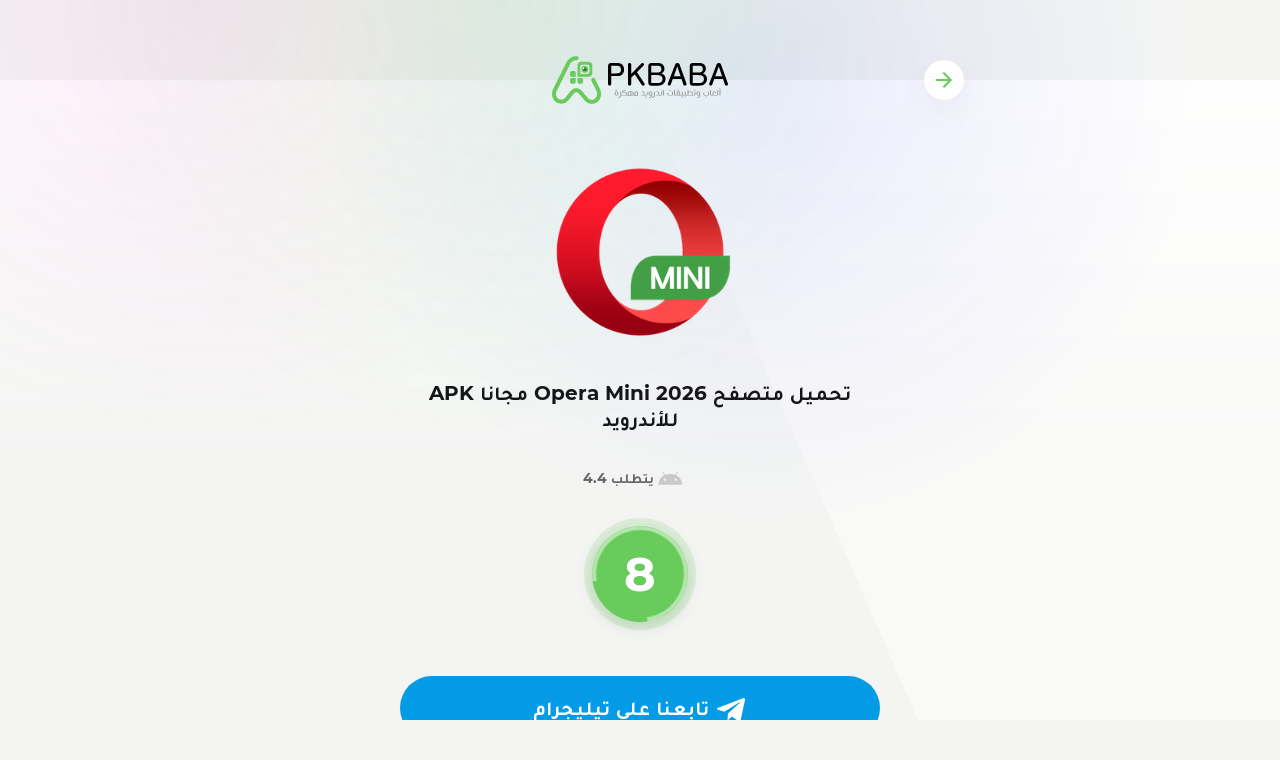

--- FILE ---
content_type: text/html; charset=UTF-8
request_url: https://apkbaba.com/download/download-old-version-of-opera-mini/1
body_size: 48590
content:
	<!DOCTYPE html>
	<html dir="rtl" lang="ar" id="html" class="load">

	<head>
		<meta charset="utf-8">
		<meta http-equiv="X-UA-Compatible" content="IE=edge">
		<title>تحميل متصفح Opera Mini 2026 مجانا APK للأندرويد | ابك بابا</title>
		<meta name="description" content="تحميل ,مجانا ,download, apk, zip, free" />
		<meta name="keywords" content="تحميل ,مجانا ,download, apk, zip, free" />
		<meta name="robots" content="noindex,follow" />
		<meta name="HandheldFriendly" content="true">
		<meta name="viewport" content="initial-scale=1.0, maximum-scale=5.0, width=device-width">
		<meta name="apple-mobile-web-app-capable" content="yes">
		<meta name="apple-mobile-web-app-status-bar-style" content="default">
		<meta name="theme-color" content="#2bcb73">
		<link rel="shortcut icon" href="https://apkbaba.com/wp-content/uploads/favicon.png" />
		<link rel="preload" href="https://apkbaba.com/wp-content/themes/an1/fonts/Tajawal-nr.woff2" as="font"
			type="font/woff2" crossorigin>
		<link rel="preload" href="https://apkbaba.com/wp-content/themes/an1/fonts/Tajawal-nrLATIN.woff2" as="font"
			type="font/woff2" crossorigin>
		<link rel="preload" href="https://apkbaba.com/wp-content/themes/an1/fonts/Tajawal-BOLD.woff2" as="font"
			type="font/woff2" crossorigin>
		<link rel="preload" href="https://apkbaba.com/wp-content/themes/an1/fonts/Tajawal-BOLDLTN.woff2" as="font"
			type="font/woff2" crossorigin>
		<link rel="dns-prefetch" href="//www.googletagmanager.com" />
		<link rel="preload" href="https://apkbaba.com/wp-content/themes/an1/style.css" as="style">
		<link href="https://apkbaba.com/wp-content/themes/an1/style.css" type="text/css" rel="stylesheet">
		<link href="https://apkbaba.com/wp-content/themes/an1/download.css" type="text/css" rel="stylesheet">
		<!-- Google Tag Manager -->
		<script>(function (w, d, s, l, i) {
				w[l] = w[l] || []; w[l].push({
					'gtm.start':
						new Date().getTime(), event: 'gtm.js'
				}); var f = d.getElementsByTagName(s)[0],
					j = d.createElement(s), dl = l != 'dataLayer' ? '&l=' + l : ''; j.async = true; j.src =
						'https://www.googletagmanager.com/gtm.js?id=' + i + dl; f.parentNode.insertBefore(j, f);
			})(window, document, 'script', 'dataLayer', 'GTM-KXTSXQN');</script>
		<!-- End Google Tag Manager -->
	</head>

	<body>
		<!-- Google Tag Manager (noscript) -->
		<noscript><iframe src="https://www.googletagmanager.com/ns.html?id=GTM-KXTSXQN" height="0" width="0"
				style="display:none;visibility:hidden"></iframe></noscript>
		<!-- End Google Tag Manager (noscript) -->
								<div class="page_file">
				<div class="wrp">
					<header class="page_file-h">
						<a class="btn-back" href="https://apkbaba.com/download-old-version-of-opera-mini">
							<svg class="i__arrowright" viewBox="0 0 24 24" width="24" height="24">
								<path fill="currentColor" d="M12 4l-1.41 1.41L16.17 11H4v2h12.17l-5.58 5.59L12 20l8-8z" />
							</svg>
						</a>
						<a class="logo" href="https://apkbaba.com" title="ابك بابا">
							<svg id="logowhite" xmlns="http://www.w3.org/2000/svg" xmlns:xlink="http://www.w3.org/1999/xlink"
								version="1.1" id="Logo_3" x="0px" y="0px" viewBox="0 0 1128.68 305.62"
								style="enable-background:new 0 0 1128.68 305.62;" xml:space="preserve" width="174px"
								height="85px">
								<g>
									<g>
										<path fill="#68CB5B"
											d="M255.12,305.62c-17.12,0-33.37-7.39-44.72-20.68L170.32,238c-3.75-4.39-9.24-6.89-14.98-6.77    c-5.77,0.09-11.15,2.72-14.77,7.21l-35.39,44.04c-13.58,16.9-34.49,24.82-55.94,21.19C28.15,300.1,11.31,286.02,4.2,266    c-6.67-18.77-5.4-38.99,3.58-56.95L92.11,40.37C104.56,15.47,129.59,0,157.44,0c7.1,0,12.85,5.75,12.85,12.85    s-5.75,12.85-12.85,12.85c-18.32,0-34.14,9.78-42.33,26.16L30.76,220.55c-5.82,11.64-6.66,24.73-2.35,36.85    c3.95,11.12,13.34,18.94,25.12,20.94c12.13,2.05,23.95-2.41,31.62-11.95l35.39-44.04c8.43-10.48,20.97-16.61,34.42-16.81    c13.42-0.2,26.17,5.55,34.91,15.78l40.08,46.94c7.51,8.79,18.84,13.01,30.31,11.28c11.4-1.72,20.53-8.73,25.05-19.22    c5.58-12.94,5.15-27.06-1.2-39.77l-31.48-62.97c-3.17-6.35-0.6-14.07,5.75-17.24c6.35-3.17,14.07-0.6,17.24,5.75l31.48,62.97    c9.66,19.31,10.32,41.71,1.82,61.44c-7.99,18.55-24.75,31.43-44.81,34.46C261.1,305.4,258.09,305.62,255.12,305.62z" />
										<path fill="#68CB5B"
											d="M235.62,36.02H185.9c-12.73,0-23.05,10.32-23.05,23.05v72.77h72.77c12.73,0,23.05-10.32,23.05-23.05V59.07    C258.67,46.34,248.35,36.02,235.62,36.02z M240.38,99.46c0,7.78-6.31,14.09-14.09,14.09h-45.15V68.4    c0-7.78,6.31-14.09,14.09-14.09h31.07c7.78,0,14.09,6.31,14.09,14.09V99.46z" />
										<g>
											<path fill="#68CB5B"
												d="M125.49,131.84h26.53v-26.53c0-5.28-4.28-9.55-9.55-9.55h-16.98c-5.28,0-9.55,4.28-9.55,9.55v16.98     C115.94,127.56,120.21,131.84,125.49,131.84z" />
											<path fill="#68CB5B"
												d="M172.4,176.59h16.98c5.28,0,9.55-4.28,9.55-9.55v-16.98c0-5.28-4.28-9.55-9.55-9.55h-26.53v26.53     C162.85,172.31,167.13,176.59,172.4,176.59z" />
											<path fill="#68CB5B"
												d="M125.49,176.59h16.98c5.28,0,9.55-4.28,9.55-9.55V140.5h-26.53c-5.28,0-9.55,4.28-9.55,9.55v16.98     C115.94,172.31,120.21,176.59,125.49,176.59z" />
										</g>
										<g>
											<circle fill="#68CB5B" cx="210.76" cy="84.51" r="22.02" />
											<circle fill="#39772F" cx="210.76" cy="84.51" r="11.84" />
											<circle fill="#FFFFFF" cx="201.91" cy="78.77" r="4.6" />
										</g>
									</g>
									<g>
										<g>
											<path fill="#000000"
												d="M359.76,179.41V61.42c0-9.66,7.83-17.49,17.49-17.49h35.31c8.58,0,15.1,0.43,19.58,1.29     c4.47,0.86,8.46,2.29,11.97,4.31c5.82,3.13,10.29,7.87,13.42,14.21c3.13,6.34,4.7,13.72,4.7,22.15c0,8.13-1.57,15.29-4.7,21.48     c-3.13,6.19-7.68,11.11-13.65,14.77c-3.43,2.09-7.46,3.58-12.08,4.47c-4.63,0.89-12.27,1.34-22.93,1.34h-29.65v51.46     c0,5.38-4.36,9.73-9.73,9.73h0C364.12,189.14,359.76,184.78,359.76,179.41z M379.23,110.38h32.78c11.34,0,19.26-1.85,23.77-5.54     c4.51-3.69,6.77-10.01,6.77-18.96c0-8.58-2.24-14.75-6.71-18.51c-4.47-3.77-11.93-5.65-22.37-5.65h-34.23V110.38z" />
											<path fill="#000000"
												d="M497.25,43.6h0.67c5.38,0,9.73,4.36,9.73,9.73v60.86l65.77-67.7c1.79-1.84,4.26-2.89,6.83-2.89h0     c8.46,0,12.71,10.21,6.76,16.22l-42.56,42.96l48.32,71.28c4.28,6.32-0.24,14.86-7.88,14.86h-0.98c-3.2,0-6.18-1.61-7.94-4.28     l-45.17-68.44l-23.16,22.15v40.83c0,5.38-4.36,9.73-9.73,9.73h-0.67c-5.38,0-9.73-4.36-9.73-9.73V53.33     C487.52,47.95,491.88,43.6,497.25,43.6z" />
											<path fill="#000000"
												d="M617.63,61.42c0-9.66,7.83-17.49,17.49-17.49h45.49c12.83,0,22.93,3.58,30.32,10.74     c6.71,6.71,10.07,15.33,10.07,25.84c0,5.82-1.16,11.07-3.47,15.77c-3.28,6.34-8.47,11.23-15.55,14.66     c7.46,2.98,12.9,6.19,16.33,9.62c6.34,6.34,9.51,14.88,9.51,25.62c0,12.31-4.1,22.37-12.31,30.2     c-8.95,8.5-21.07,12.75-36.36,12.75h-44.04c-9.66,0-17.49-7.83-17.49-17.49V61.42z M636.87,105.35h35.02     c9.77,0,17.08-1.68,21.93-5.03c5.29-3.8,7.94-9.96,7.94-18.46c0-7.01-2.33-12.29-6.99-15.83c-4.66-3.54-12.21-5.31-22.65-5.31     h-35.24V105.35z M636.87,172.25h41.28c9.99,0,17.54-2.31,22.65-6.94c5.11-4.62,7.66-11.11,7.66-19.47     c0-9.17-3.58-15.81-10.74-19.91c-5.59-3.06-13.16-4.59-22.71-4.59h-38.15V172.25z" />
											<path fill="#000000"
												d="M804.1,43.82L804.1,43.82c6.45,0,12.21,4.05,14.4,10.12l43.8,121.65c2.34,6.49-2.47,13.32-9.36,13.32h-0.62     c-4.27,0-8.07-2.73-9.43-6.78l-12.26-36.41H774.8l-13.28,36.62c-1.43,3.94-5.17,6.56-9.36,6.56h0c-6.99,0-11.8-7.01-9.29-13.53     l46.94-121.77C792.1,47.71,797.77,43.82,804.1,43.82z M803.55,65.52l-22.37,63.65h43.41L803.55,65.52z" />
											<path fill="#000000"
												d="M883.43,61.42c0-9.66,7.83-17.49,17.49-17.49h45.49c12.83,0,22.93,3.58,30.32,10.74     c6.71,6.71,10.07,15.33,10.07,25.84c0,5.82-1.16,11.07-3.47,15.77c-3.28,6.34-8.47,11.23-15.55,14.66     c7.46,2.98,12.9,6.19,16.33,9.62c6.34,6.34,9.51,14.88,9.51,25.62c0,12.31-4.1,22.37-12.31,30.2     c-8.95,8.5-21.07,12.75-36.36,12.75h-44.04c-9.66,0-17.49-7.83-17.49-17.49V61.42z M902.67,105.35h35.02     c9.77,0,17.08-1.68,21.93-5.03c5.29-3.8,7.94-9.96,7.94-18.46c0-7.01-2.33-12.29-6.99-15.83c-4.66-3.54-12.21-5.31-22.65-5.31     h-35.24V105.35z M902.67,172.25h41.28c9.99,0,17.54-2.31,22.65-6.94c5.11-4.62,7.66-11.11,7.66-19.47     c0-9.17-3.58-15.81-10.74-19.91c-5.59-3.06-13.16-4.59-22.71-4.59h-38.15V172.25z" />
											<path fill="#000000"
												d="M1069.9,43.82L1069.9,43.82c6.45,0,12.21,4.05,14.4,10.12l43.8,121.65c2.34,6.49-2.47,13.32-9.36,13.32     h-0.62c-4.27,0-8.07-2.73-9.43-6.78l-12.26-36.41h-55.82l-13.28,36.62c-1.43,3.94-5.17,6.56-9.36,6.56l0,0     c-6.99,0-11.8-7.01-9.29-13.53l46.94-121.77C1057.9,47.71,1063.58,43.82,1069.9,43.82z M1069.36,65.52l-22.37,63.65h43.41     L1069.36,65.52z" />
										</g>
										<g>
											<path fill="#9D9D9C"
												d="M424.57,244.91c0,1.03-0.2,1.99-0.61,2.9c-0.4,0.91-0.95,1.71-1.64,2.4c-0.83,0.83-1.8,1.47-2.91,1.94     c-1.11,0.46-2.35,0.7-3.71,0.7c-2.76-0.08-5.1-0.46-7.02-1.14c-1.92-0.68-3.42-1.56-4.48-2.65c-0.67-0.69-1.19-1.44-1.55-2.26     c-0.36-0.82-0.63-1.7-0.8-2.66c-0.17-0.96-0.26-1.99-0.28-3.09v-1.12c0-0.77,0.01-1.58,0.03-2.42c0.02-1.44,0.2-2.75,0.55-3.95     c0.34-1.19,0.8-2.26,1.38-3.19c0.57-0.94,1.24-1.75,2-2.42c0.76-0.68,1.57-1.24,2.44-1.67c0.83-0.39,1.69-0.69,2.57-0.89     c0.81-0.18,1.63-0.27,2.45-0.27h0.27c1.85,0,3.6,0.41,5.23,1.24c0.85,0.43,1.65,0.98,2.4,1.64c0.75,0.66,1.39,1.44,1.94,2.34     c0.54,0.9,0.97,1.91,1.29,3.03c0.31,1.12,0.47,2.35,0.47,3.67V244.91z M406.06,216.35c0-0.45,0.09-0.88,0.27-1.27     s0.41-0.74,0.71-1.04c0.3-0.3,0.64-0.53,1.02-0.7c0.38-0.17,0.79-0.25,1.23-0.25c0.43,0,0.85,0.08,1.24,0.25     c0.39,0.17,0.74,0.4,1.04,0.7s0.53,0.64,0.69,1.04s0.25,0.82,0.25,1.27c0,0.45-0.08,0.87-0.25,1.26     c-0.17,0.38-0.4,0.72-0.69,1.01c-0.3,0.29-0.64,0.51-1.04,0.68c-0.39,0.17-0.81,0.25-1.24,0.25c-0.43,0-0.84-0.08-1.23-0.25     c-0.38-0.17-0.72-0.39-1.02-0.68c-0.3-0.29-0.53-0.62-0.71-1.01C406.15,217.22,406.06,216.8,406.06,216.35z M407.92,237.55     c-0.02,0.71-0.03,1.38-0.03,2.01c0,0.34,0.01,0.65,0.03,0.95c0,0.91,0.05,1.74,0.15,2.5c0.1,0.76,0.26,1.43,0.47,2.03     c0.22,0.59,0.52,1.09,0.92,1.51c0.32,0.34,0.78,0.65,1.4,0.93c0.62,0.29,1.35,0.51,2.2,0.67c0.32,0.06,0.66,0.12,1.02,0.18     c0.36,0.06,0.72,0.09,1.08,0.09s0.7-0.05,1.05-0.16c0.34-0.11,0.66-0.3,0.93-0.58c0.33-0.33,0.6-0.73,0.8-1.2     c0.2-0.46,0.3-0.98,0.3-1.55h-0.03v-7.9c0-1.87-0.33-3.4-0.99-4.57c-0.66-1.17-1.47-2.02-2.44-2.53     c-0.59-0.26-1.13-0.39-1.63-0.41c-0.47,0-1,0.13-1.57,0.38c-0.49,0.26-0.96,0.6-1.39,1.03c-0.43,0.43-0.82,0.97-1.15,1.61     c-0.34,0.64-0.6,1.38-0.8,2.2C408.05,235.57,407.94,236.51,407.92,237.55z M413.78,216.35c0-0.45,0.09-0.88,0.27-1.27     s0.41-0.74,0.71-1.04c0.3-0.3,0.64-0.53,1.04-0.7c0.39-0.17,0.82-0.25,1.27-0.25c0.43,0,0.84,0.08,1.23,0.25     c0.38,0.17,0.72,0.4,1.01,0.7c0.29,0.3,0.51,0.64,0.68,1.04s0.25,0.82,0.25,1.27c0,0.45-0.08,0.87-0.25,1.26     c-0.17,0.38-0.39,0.72-0.68,1.01c-0.29,0.29-0.62,0.51-1.01,0.68c-0.38,0.17-0.79,0.25-1.23,0.25c-0.45,0-0.88-0.08-1.27-0.25     c-0.39-0.17-0.74-0.39-1.04-0.68c-0.3-0.29-0.53-0.62-0.71-1.01C413.86,217.22,413.78,216.8,413.78,216.35z" />
											<path fill="#9D9D9C"
												d="M443.4,227.79v20.58h4.7v4.47h-4.7c-0.1,1.62-0.33,3.04-0.68,4.29c-0.35,1.24-0.83,2.34-1.42,3.28     s-1.28,1.75-2.07,2.42c-0.79,0.67-1.67,1.23-2.63,1.69c-0.97,0.47-1.97,0.84-3.02,1.09c-1.04,0.26-2.12,0.44-3.22,0.56     s-2.23,0.19-3.39,0.21c-1.15,0.02-2.32,0.03-3.5,0.03v-4.44c0.95,0,1.87,0,2.76-0.01c0.9-0.01,1.75-0.05,2.57-0.13     c0.82-0.08,1.58-0.19,2.29-0.34c0.71-0.15,1.35-0.36,1.92-0.64c0.55-0.26,1.06-0.61,1.54-1.05c0.47-0.44,0.88-1,1.23-1.66     c0.34-0.66,0.63-1.44,0.84-2.34c0.22-0.9,0.35-1.95,0.41-3.15v-24.87H443.4z" />
											<path fill="#9D9D9C"
												d="M446.33,248.37h26.08v0.03c0.34,0,0.68-0.2,1.04-0.59c0.63-0.59,0.95-1.37,0.95-2.34v-5.06     c-0.16-0.87-0.64-1.6-1.43-2.19c-0.8-0.59-1.79-1.08-2.97-1.46c-1.18-0.38-2.5-0.68-3.95-0.87c-1.45-0.2-2.9-0.34-4.35-0.43     c-1.45-0.09-2.83-0.13-4.15-0.13h-6.86l-0.77-1.48c-0.85-1.64-1.27-3.16-1.27-4.58c0-0.91,0.15-1.75,0.46-2.54     c0.31-0.79,0.74-1.53,1.32-2.22c0.53-0.69,1.17-1.32,1.91-1.88s1.55-1.07,2.44-1.52c1.42-0.75,2.99-1.38,4.7-1.89     c1.71-0.51,3.43-0.92,5.16-1.23c1.72-0.31,3.39-0.53,4.98-0.67c1.6-0.14,3-0.21,4.2-0.21v4.46c-0.99,0-2.12,0.05-3.42,0.15     c-1.29,0.1-2.63,0.27-4.02,0.5s-2.76,0.55-4.12,0.95c-1.36,0.39-2.58,0.89-3.67,1.48c-0.55,0.28-1.05,0.58-1.49,0.92     c-0.44,0.33-0.82,0.7-1.14,1.09c-0.61,0.77-0.92,1.64-0.92,2.6c0,0.26,0.01,0.52,0.04,0.78c0.03,0.27,0.09,0.54,0.19,0.81     c1.3,0,2.8,0.02,4.49,0.06c1.7,0.04,3.44,0.15,5.25,0.33c1.8,0.18,3.59,0.46,5.37,0.84c1.77,0.38,3.39,0.91,4.83,1.58     c1.45,0.67,2.67,1.51,3.67,2.51c1,1.01,1.62,2.24,1.88,3.7v5.59c0,0.51-0.06,1.01-0.18,1.49c-0.12,0.48-0.29,0.95-0.5,1.4h3.9     v4.47h-37.64V248.37z" />
											<path fill="#9D9D9C"
												d="M527.47,252.84h-20.46c-0.95,0.95-1.99,1.64-3.12,2.07s-2.29,0.65-3.47,0.65c-0.85,0-1.66-0.1-2.42-0.29     l-9.26-2.42h-6.54v-4.47h3.93v-11.35c0-1.95,0.33-3.67,0.98-5.16c0.65-1.49,1.51-2.74,2.57-3.74c1.06-1.01,2.28-1.76,3.65-2.28     c1.37-0.51,2.78-0.77,4.24-0.77c0.28,0,0.54,0.01,0.8,0.03c0.26,0.02,0.52,0.05,0.8,0.09c0.45-0.02,0.93-0.03,1.42-0.03h1.54     c1.42,0,2.94,0.06,4.55,0.18c1.62,0.12,3.23,0.36,4.83,0.74c1.61,0.37,3.16,0.92,4.66,1.64c1.5,0.72,2.83,1.68,4.01,2.88     c1.17,1.2,2.13,2.69,2.88,4.45c0.75,1.76,1.17,3.88,1.27,6.34v4.08c0,1.03-0.23,1.99-0.68,2.9h3.81V252.84z M492.49,249.08     l7.57,1.98c0.06,0.02,0.15,0.03,0.27,0.03c0.31,0,0.63-0.11,0.93-0.34c0.31-0.23,0.58-0.5,0.81-0.83     c0.24-0.33,0.42-0.67,0.56-1.05c0.12-0.33,0.18-0.63,0.18-0.89v-0.12l-0.03-10.32c-0.04-1.2-0.2-2.3-0.47-3.3     c-0.28-1-0.65-1.84-1.12-2.53c-0.47-0.69-1.02-1.23-1.64-1.61c-0.62-0.38-1.28-0.58-1.97-0.58c-0.61,0-1.22,0.17-1.83,0.5     c-0.61,0.34-1.16,0.82-1.64,1.46s-0.87,1.42-1.17,2.35c-0.3,0.93-0.44,1.98-0.44,3.16V249.08z M509.11,248.37l6.92,0.03     c0.22,0,0.44-0.08,0.68-0.25c0.24-0.17,0.45-0.39,0.65-0.67c0.2-0.28,0.35-0.59,0.47-0.95s0.18-0.71,0.18-1.06l-0.03-5.17     c-0.18-1.77-0.61-3.28-1.3-4.51c-0.69-1.23-1.54-2.25-2.56-3.04c-1.02-0.8-2.14-1.42-3.39-1.85c-1.24-0.43-2.5-0.75-3.79-0.95     c0.63,0.97,1.14,2.08,1.52,3.33s0.6,2.66,0.64,4.21V248.37z" />
											<path fill="#9D9D9C"
												d="M529.19,248.37v-11.35c0-1.32,0.16-2.54,0.47-3.67c0.31-1.12,0.74-2.13,1.29-3.03s1.19-1.68,1.94-2.34     c0.75-0.66,1.56-1.21,2.42-1.64c0.81-0.41,1.65-0.72,2.53-0.93c0.88-0.21,1.78-0.31,2.71-0.31h0.27c0.83,0,1.65,0.09,2.45,0.27     c0.89,0.2,1.74,0.49,2.57,0.89c0.87,0.43,1.68,0.99,2.44,1.67s1.42,1.49,2,2.42c0.57,0.94,1.02,2,1.36,3.19     c0.33,1.19,0.52,2.51,0.56,3.95v0.03l0.03,10.11c0,1.16-0.24,2.23-0.71,3.19c-0.28,0.51-0.59,1-0.95,1.45     c-0.35,0.45-0.79,0.88-1.3,1.27c-1.14,0.97-2.42,1.58-3.84,1.83c-0.63,0.12-1.26,0.18-1.89,0.18c-0.81,0-1.64-0.1-2.48-0.29     h-0.09l-9.14-2.42h-6.12v-4.47H529.19z M535.57,249.08l5.94,1.6c0.63,0.22,1.19,0.33,1.69,0.33c0.12,0,0.24-0.01,0.35-0.03     c0.55-0.06,1-0.24,1.35-0.55s0.6-0.71,0.75-1.2c0.16-0.49,0.24-1.03,0.24-1.6l-0.03-10.08c-0.02-1.04-0.13-1.98-0.33-2.81     c-0.2-0.83-0.46-1.56-0.8-2.2c-0.34-0.64-0.72-1.18-1.15-1.61c-0.43-0.43-0.9-0.78-1.39-1.03c-0.57-0.26-1.1-0.38-1.6-0.38     c-0.51,0.04-1.04,0.18-1.6,0.41c-0.99,0.51-1.8,1.36-2.45,2.53c-0.65,1.17-0.98,2.7-0.98,4.57V249.08z" />
											<path fill="#9D9D9C"
												d="M578.1,225.07l0.06,0.03v-0.06h0.06c0.51,0.02,1.16,0.06,1.94,0.12c0.78,0.06,1.62,0.2,2.51,0.41     c0.9,0.22,1.83,0.54,2.79,0.96s1.9,1.01,2.79,1.76c0.9,0.75,1.73,1.68,2.51,2.81c0.78,1.12,1.43,2.49,1.97,4.11     s0.91,3.51,1.12,5.68c0.12,1.08,0.18,2.25,0.18,3.49c0,1.24-0.06,2.57-0.18,3.99h4.52v4.47h-25.22v-4.47h14.43     c0.1-1.44,0.15-2.77,0.15-3.99c0-1.36-0.06-2.59-0.18-3.7c-0.22-2.09-0.58-3.82-1.09-5.2c-0.51-1.38-1.15-2.46-1.91-3.25     c-0.76-0.79-1.59-1.38-2.48-1.77s-1.84-0.66-2.82-0.8c-0.99-0.14-1.95-0.25-2.9-0.33L578.1,225.07z" />
											<path fill="#9D9D9C"
												d="M596.19,262.63c0-0.45,0.09-0.88,0.27-1.27c0.18-0.39,0.41-0.74,0.71-1.04c0.3-0.29,0.64-0.53,1.02-0.69     c0.38-0.17,0.79-0.25,1.23-0.25s0.85,0.08,1.24,0.25c0.39,0.17,0.74,0.4,1.04,0.69c0.3,0.3,0.53,0.64,0.69,1.04     c0.17,0.39,0.25,0.82,0.25,1.27s-0.08,0.87-0.25,1.26c-0.17,0.38-0.4,0.72-0.69,1.01c-0.3,0.29-0.64,0.51-1.04,0.68     c-0.39,0.17-0.81,0.25-1.24,0.25s-0.84-0.08-1.23-0.25c-0.38-0.17-0.72-0.39-1.02-0.68c-0.3-0.29-0.53-0.62-0.71-1.01     C596.28,263.5,596.19,263.08,596.19,262.63z M613.19,227.79v17.12c0,1.03-0.2,1.99-0.61,2.9c-0.4,0.91-0.95,1.71-1.64,2.4     c-0.83,0.83-1.8,1.47-2.91,1.94c-1.11,0.46-2.35,0.7-3.71,0.7h-7.72v-4.47h7.75c0.47,0,0.95-0.24,1.42-0.71     c0.33-0.33,0.6-0.73,0.8-1.2c0.2-0.46,0.3-0.98,0.3-1.55h-0.03v-17.12H613.19z M603.91,262.63c0-0.45,0.09-0.88,0.27-1.27     c0.18-0.39,0.41-0.74,0.71-1.04c0.3-0.29,0.64-0.53,1.04-0.69c0.39-0.17,0.82-0.25,1.27-0.25c0.43,0,0.84,0.08,1.23,0.25     c0.38,0.17,0.72,0.4,1.01,0.69c0.29,0.3,0.51,0.64,0.68,1.04c0.17,0.39,0.25,0.82,0.25,1.27s-0.08,0.87-0.25,1.26     c-0.17,0.38-0.39,0.72-0.68,1.01c-0.29,0.29-0.62,0.51-1.01,0.68c-0.38,0.17-0.79,0.25-1.23,0.25c-0.45,0-0.88-0.08-1.27-0.25     c-0.39-0.17-0.74-0.39-1.04-0.68c-0.3-0.29-0.53-0.62-0.71-1.01C604,263.5,603.91,263.08,603.91,262.63z" />
											<path fill="#9D9D9C"
												d="M642.14,252.72c-0.1,1.64-0.33,3.08-0.68,4.35c-0.35,1.26-0.83,2.37-1.42,3.31s-1.28,1.76-2.07,2.44     c-0.79,0.68-1.67,1.25-2.63,1.7c-0.97,0.47-1.97,0.84-3.02,1.09c-1.04,0.26-2.12,0.44-3.22,0.56c-1.1,0.12-2.24,0.19-3.4,0.21     c-1.16,0.02-2.34,0.03-3.52,0.03v-4.44c0.95,0,1.87,0,2.76-0.01s1.76-0.05,2.59-0.13c0.83-0.08,1.6-0.19,2.31-0.34     c0.71-0.15,1.35-0.36,1.92-0.64c0.55-0.26,1.05-0.6,1.51-1.03c0.45-0.43,0.86-0.97,1.21-1.6c0.36-0.63,0.64-1.39,0.86-2.26     c0.22-0.88,0.37-1.9,0.44-3.06c-1.85-0.02-3.51-0.11-4.97-0.28c-1.46-0.17-2.76-0.41-3.89-0.72c-1.13-0.32-2.12-0.71-2.97-1.18     c-0.85-0.47-1.58-1.03-2.19-1.66c-0.67-0.69-1.19-1.44-1.55-2.26c-0.36-0.82-0.63-1.7-0.8-2.66c-0.17-0.96-0.26-1.99-0.28-3.09     v-3.55c0.02-1.44,0.2-2.75,0.55-3.95c0.34-1.19,0.8-2.26,1.38-3.19c0.57-0.94,1.24-1.75,2-2.42s1.57-1.24,2.44-1.67     c1.58-0.77,3.26-1.15,5.06-1.15h0.27c1.85,0,3.6,0.41,5.23,1.24c0.85,0.43,1.65,0.98,2.4,1.64c0.75,0.66,1.39,1.44,1.94,2.34     s0.97,1.91,1.29,3.03c0.32,1.12,0.47,2.35,0.47,3.67v13.6l-0.18,2.1H642.14z M635.79,237.02c0-1.87-0.33-3.4-0.99-4.57     s-1.48-2.02-2.47-2.53c-0.55-0.26-1.08-0.39-1.6-0.41c-0.47,0-1,0.13-1.57,0.38c-1,0.51-1.86,1.39-2.56,2.65     c-0.7,1.25-1.07,2.92-1.11,5.01c-0.02,0.71-0.03,1.38-0.03,2.01c0,0.34,0.01,0.65,0.03,0.95c0,0.91,0.05,1.74,0.15,2.5     s0.26,1.43,0.47,2.03c0.22,0.59,0.52,1.09,0.92,1.51c0.61,0.63,1.61,1.1,2.99,1.42s3.3,0.48,5.77,0.5V237.02z" />
											<path fill="#9D9D9C"
												d="M660.74,227.79v24.93c-0.1,1.64-0.33,3.08-0.68,4.35c-0.35,1.26-0.82,2.37-1.4,3.31s-1.27,1.76-2.07,2.44     c-0.8,0.68-1.68,1.25-2.65,1.7c-0.97,0.47-1.97,0.84-3.02,1.09c-1.04,0.26-2.12,0.44-3.22,0.56c-1.1,0.12-2.23,0.19-3.39,0.21     c-1.15,0.02-2.32,0.03-3.5,0.03v-4.44c0.95,0,1.87,0,2.77-0.01c0.9-0.01,1.75-0.05,2.57-0.13c0.82-0.08,1.58-0.19,2.29-0.34     c0.71-0.15,1.35-0.36,1.92-0.64c0.55-0.26,1.06-0.61,1.54-1.05c0.47-0.44,0.88-1,1.23-1.66c0.34-0.66,0.63-1.44,0.84-2.34     c0.22-0.9,0.35-1.95,0.41-3.15v-24.87H660.74z" />
											<path fill="#9D9D9C"
												d="M671.6,225.07l0.06,0.03v-0.06h0.06c0.51,0.02,1.16,0.06,1.94,0.12c0.78,0.06,1.62,0.2,2.51,0.41     c0.9,0.22,1.83,0.54,2.79,0.96s1.9,1.01,2.79,1.76c0.9,0.75,1.73,1.68,2.51,2.81c0.78,1.12,1.43,2.49,1.97,4.11     s0.91,3.51,1.12,5.68c0.12,1.08,0.18,2.25,0.18,3.49c0,1.24-0.06,2.57-0.18,3.99h4.52v4.47h-25.22v-4.47h14.43     c0.1-1.44,0.15-2.77,0.15-3.99c0-1.36-0.06-2.59-0.18-3.7c-0.22-2.09-0.58-3.82-1.09-5.2c-0.51-1.38-1.15-2.46-1.91-3.25     c-0.76-0.79-1.59-1.38-2.48-1.77s-1.84-0.66-2.82-0.8c-0.99-0.14-1.95-0.25-2.9-0.33L671.6,225.07z" />
											<path fill="#9D9D9C"
												d="M706.69,227.79v17.12c0,1.03-0.2,1.99-0.61,2.9c-0.4,0.91-0.95,1.71-1.64,2.4c-0.83,0.83-1.8,1.47-2.91,1.94     c-1.11,0.46-2.35,0.7-3.71,0.7h-7.72v-4.47h7.75c0.47,0,0.95-0.24,1.42-0.71c0.33-0.33,0.6-0.73,0.8-1.2     c0.2-0.46,0.3-0.98,0.3-1.55h-0.03v-17.12H706.69z M700.1,217.71c0-0.45,0.09-0.88,0.27-1.27c0.18-0.39,0.41-0.74,0.71-1.03     c0.3-0.3,0.64-0.53,1.02-0.7c0.38-0.17,0.79-0.25,1.23-0.25c0.43,0,0.85,0.08,1.24,0.25c0.39,0.17,0.74,0.4,1.04,0.7     c0.3,0.29,0.53,0.64,0.7,1.03c0.17,0.39,0.25,0.82,0.25,1.27c0,0.45-0.08,0.87-0.25,1.26c-0.17,0.38-0.4,0.72-0.7,1.01     s-0.64,0.51-1.04,0.68c-0.39,0.17-0.81,0.25-1.24,0.25c-0.43,0-0.84-0.08-1.23-0.25c-0.38-0.17-0.72-0.39-1.02-0.68     c-0.29-0.29-0.53-0.62-0.71-1.01C700.19,218.58,700.1,218.16,700.1,217.71z" />
											<path fill="#9D9D9C" d="M718.94,216.26v36.25h-6.33v-36.25H718.94z" />
											<path fill="#9D9D9C"
												d="M746.23,233.97v10.94c0,0.57,0.1,1.09,0.3,1.55c0.2,0.46,0.46,0.86,0.8,1.2c0.47,0.47,0.95,0.71,1.42,0.71     h19.07c0.45,0,0.92-0.24,1.39-0.71c0.33-0.33,0.6-0.73,0.8-1.2c0.2-0.46,0.3-0.98,0.3-1.55v-17.06h6.33v17.06     c0,1.03-0.2,1.99-0.61,2.9c-0.4,0.91-0.95,1.71-1.64,2.4c-0.81,0.83-1.77,1.47-2.9,1.94c-1.12,0.46-2.36,0.7-3.7,0.7h-19.01     c-1.36,0-2.6-0.23-3.73-0.7c-1.12-0.46-2.09-1.11-2.9-1.94c-0.69-0.69-1.24-1.49-1.64-2.4c-0.4-0.91-0.61-1.87-0.61-2.9h-0.03     v-10.94H746.23z M751.14,221.49c0-0.45,0.09-0.88,0.27-1.27c0.18-0.39,0.41-0.74,0.71-1.04c0.3-0.29,0.64-0.53,1.02-0.69     c0.38-0.17,0.79-0.25,1.23-0.25s0.85,0.08,1.24,0.25c0.39,0.17,0.74,0.4,1.04,0.69c0.29,0.3,0.53,0.64,0.69,1.04     c0.17,0.39,0.25,0.82,0.25,1.27c0,0.45-0.08,0.87-0.25,1.26c-0.17,0.38-0.4,0.72-0.69,1.01c-0.3,0.29-0.64,0.51-1.04,0.68     c-0.39,0.17-0.81,0.25-1.24,0.25s-0.84-0.08-1.23-0.25c-0.38-0.17-0.72-0.39-1.02-0.68c-0.3-0.29-0.53-0.62-0.71-1.01     S751.14,221.95,751.14,221.49z M758.86,221.49c0-0.45,0.09-0.88,0.27-1.27c0.18-0.39,0.41-0.74,0.71-1.04     c0.3-0.29,0.64-0.53,1.04-0.69c0.39-0.17,0.82-0.25,1.27-0.25c0.43,0,0.84,0.08,1.23,0.25c0.38,0.17,0.72,0.4,1.01,0.69     c0.29,0.3,0.51,0.64,0.68,1.04c0.17,0.39,0.25,0.82,0.25,1.27c0,0.45-0.08,0.87-0.25,1.26c-0.17,0.38-0.39,0.72-0.68,1.01     c-0.29,0.29-0.62,0.51-1.01,0.68c-0.38,0.17-0.79,0.25-1.23,0.25c-0.45,0-0.88-0.08-1.27-0.25c-0.4-0.17-0.74-0.39-1.04-0.68     c-0.3-0.29-0.53-0.62-0.71-1.01S758.86,221.95,758.86,221.49z" />
											<path fill="#9D9D9C"
												d="M788.87,216.26v28.65c0,0.57,0.1,1.09,0.3,1.55c0.2,0.46,0.46,0.86,0.8,1.2c0.51,0.47,0.98,0.71,1.39,0.71     h4.2v4.47h-4.17c-1.32,0-2.55-0.23-3.68-0.7c-1.13-0.46-2.1-1.11-2.91-1.94c-0.69-0.69-1.24-1.49-1.64-2.4     c-0.4-0.91-0.61-1.87-0.61-2.9v-28.65H788.87z" />
											<path fill="#9D9D9C"
												d="M815.28,226.26c0.87,0.43,1.68,0.99,2.44,1.67s1.42,1.49,2,2.42c0.57,0.94,1.02,2,1.36,3.19     c0.33,1.19,0.52,2.51,0.56,3.95c0.02,1.16,0.03,2.27,0.03,3.31c0,1.03-0.06,1.99-0.19,2.88c-0.13,0.9-0.33,1.74-0.62,2.51     c-0.29,0.78-0.7,1.5-1.23,2.17h6.3v4.47h-32.14v-4.47h6.42c-0.53-0.67-0.94-1.39-1.23-2.17c-0.29-0.78-0.49-1.62-0.62-2.51     c-0.13-0.9-0.19-1.87-0.19-2.91c-0.02-0.2-0.03-0.4-0.03-0.62c0-0.85,0.02-1.73,0.06-2.66c0.02-1.44,0.2-2.75,0.55-3.95     c0.34-1.19,0.8-2.26,1.38-3.19c0.57-0.94,1.24-1.75,2-2.42s1.57-1.24,2.44-1.67c0.79-0.37,1.64-0.66,2.56-0.86     c0.92-0.2,1.85-0.3,2.79-0.3s1.88,0.09,2.79,0.28C813.61,225.57,814.47,225.86,815.28,226.26z M802.12,217.33     c0-0.45,0.09-0.88,0.27-1.27s0.41-0.74,0.71-1.04c0.29-0.3,0.64-0.53,1.02-0.7c0.38-0.17,0.79-0.25,1.23-0.25     s0.85,0.08,1.24,0.25c0.39,0.17,0.74,0.4,1.03,0.7c0.3,0.3,0.53,0.64,0.7,1.04c0.17,0.39,0.25,0.82,0.25,1.27     s-0.08,0.87-0.25,1.26c-0.17,0.38-0.4,0.72-0.7,1c-0.29,0.29-0.64,0.51-1.03,0.68c-0.39,0.17-0.81,0.25-1.24,0.25     s-0.84-0.08-1.23-0.25c-0.38-0.17-0.72-0.39-1.02-0.68c-0.3-0.29-0.53-0.62-0.71-1C802.21,218.2,802.12,217.78,802.12,217.33z      M815.31,237.55c-0.02-1.04-0.13-1.98-0.33-2.81c-0.2-0.83-0.46-1.56-0.8-2.2c-0.34-0.64-0.72-1.18-1.15-1.61     c-0.43-0.43-0.9-0.78-1.39-1.03c-0.22-0.12-0.47-0.21-0.77-0.27c-0.3-0.06-0.59-0.1-0.89-0.12h-0.15c-0.26,0-0.52,0.03-0.8,0.09     c-0.32,0.06-0.6,0.16-0.86,0.3c-0.49,0.26-0.96,0.6-1.39,1.03c-0.43,0.43-0.82,0.97-1.15,1.61c-0.34,0.64-0.6,1.38-0.8,2.2     c-0.2,0.83-0.31,1.76-0.33,2.81c-0.02,0.71-0.03,1.38-0.03,2.01c0,0.34,0.01,0.65,0.03,0.95c0,0.91,0.05,1.74,0.15,2.5     c0.1,0.76,0.26,1.43,0.47,2.03c0.22,0.59,0.52,1.09,0.92,1.51c0.2,0.24,0.4,0.46,0.62,0.67c0.22,0.21,0.47,0.39,0.75,0.56     c0.29,0.17,0.62,0.3,1.02,0.4c0.39,0.1,0.88,0.15,1.45,0.15c0.59,0,1.08-0.05,1.48-0.15c0.39-0.1,0.73-0.23,1.02-0.4     c0.29-0.17,0.53-0.36,0.74-0.56s0.42-0.43,0.64-0.67c0.39-0.41,0.7-0.92,0.92-1.51c0.22-0.59,0.38-1.27,0.47-2.03     s0.16-1.59,0.18-2.5v-0.95C815.34,238.93,815.33,238.26,815.31,237.55z M809.84,217.33c0-0.45,0.09-0.88,0.27-1.27     s0.41-0.74,0.71-1.04c0.29-0.3,0.64-0.53,1.03-0.7c0.39-0.17,0.82-0.25,1.27-0.25c0.43,0,0.84,0.08,1.23,0.25     c0.38,0.17,0.72,0.4,1.01,0.7c0.29,0.3,0.51,0.64,0.68,1.04c0.17,0.39,0.25,0.82,0.25,1.27s-0.08,0.87-0.25,1.26     c-0.17,0.38-0.39,0.72-0.68,1c-0.29,0.29-0.62,0.51-1.01,0.68c-0.38,0.17-0.79,0.25-1.23,0.25c-0.45,0-0.88-0.08-1.27-0.25     c-0.39-0.17-0.74-0.39-1.03-0.68c-0.3-0.29-0.53-0.62-0.71-1C809.92,218.2,809.84,217.78,809.84,217.33z" />
											<path fill="#9D9D9C"
												d="M838.37,227.79v17.12c0,0.2-0.01,0.34-0.03,0.44c0.04,0.45,0.16,0.88,0.35,1.27s0.44,0.74,0.74,1.04     c0.47,0.47,0.95,0.71,1.42,0.71h4.91v4.47h-4.88c-1.12,0-2.16-0.16-3.12-0.47c-0.96-0.31-1.82-0.76-2.59-1.33     c-0.75,0.57-1.6,1.02-2.56,1.33c-0.96,0.32-2,0.47-3.12,0.47h-5.35v-4.47h5.38c0.47,0,0.95-0.24,1.42-0.71     c0.61-0.61,0.97-1.38,1.06-2.31v-17.56H838.37z M827.7,261.86c0-0.45,0.09-0.88,0.27-1.27c0.18-0.39,0.41-0.74,0.71-1.04     c0.3-0.3,0.64-0.53,1.02-0.69c0.38-0.17,0.79-0.25,1.23-0.25c0.43,0,0.85,0.08,1.24,0.25c0.39,0.17,0.74,0.4,1.04,0.69     s0.53,0.64,0.7,1.04c0.17,0.39,0.25,0.82,0.25,1.27c0,0.45-0.08,0.87-0.25,1.26c-0.17,0.38-0.4,0.72-0.7,1s-0.64,0.51-1.04,0.68     c-0.39,0.17-0.81,0.25-1.24,0.25c-0.43,0-0.84-0.08-1.23-0.25c-0.38-0.17-0.72-0.39-1.02-0.68c-0.29-0.29-0.53-0.62-0.71-1     C827.78,262.73,827.7,262.31,827.7,261.86z M835.41,261.86c0-0.45,0.09-0.88,0.27-1.27c0.18-0.39,0.41-0.74,0.71-1.04     c0.3-0.3,0.64-0.53,1.04-0.69c0.39-0.17,0.82-0.25,1.27-0.25c0.43,0,0.84,0.08,1.23,0.25c0.38,0.17,0.72,0.4,1,0.69     s0.51,0.64,0.68,1.04c0.17,0.39,0.25,0.82,0.25,1.27c0,0.45-0.08,0.87-0.25,1.26c-0.17,0.38-0.39,0.72-0.68,1s-0.62,0.51-1,0.68     c-0.38,0.17-0.79,0.25-1.23,0.25c-0.45,0-0.88-0.08-1.27-0.25c-0.39-0.17-0.74-0.39-1.04-0.68c-0.29-0.29-0.53-0.62-0.71-1     C835.5,262.73,835.41,262.31,835.41,261.86z" />
											<path fill="#9D9D9C"
												d="M858.21,227.79v17.12c0,0.2-0.01,0.34-0.03,0.44c0.04,0.45,0.16,0.88,0.35,1.27s0.44,0.74,0.74,1.04     c0.47,0.47,0.95,0.71,1.42,0.71h4.91v4.47h-4.88c-1.12,0-2.16-0.16-3.12-0.47c-0.96-0.31-1.82-0.76-2.59-1.33     c-0.75,0.57-1.6,1.02-2.56,1.33c-0.96,0.32-2,0.47-3.12,0.47h-5.35v-4.47h5.38c0.47,0,0.95-0.24,1.42-0.71     c0.61-0.61,0.97-1.38,1.06-2.31v-17.56H858.21z M851.14,261.68c0-0.45,0.09-0.88,0.27-1.27c0.18-0.39,0.41-0.74,0.71-1.04     c0.29-0.29,0.64-0.53,1.02-0.69c0.38-0.17,0.79-0.25,1.23-0.25s0.85,0.08,1.24,0.25c0.39,0.17,0.74,0.4,1.03,0.69     c0.3,0.3,0.53,0.64,0.7,1.04c0.17,0.39,0.25,0.82,0.25,1.27s-0.08,0.87-0.25,1.26c-0.17,0.38-0.4,0.72-0.7,1.01     c-0.3,0.29-0.64,0.51-1.03,0.68c-0.4,0.17-0.81,0.25-1.24,0.25s-0.84-0.08-1.23-0.25c-0.38-0.17-0.72-0.39-1.02-0.68     c-0.3-0.29-0.53-0.62-0.71-1.01C851.23,262.55,851.14,262.13,851.14,261.68z" />
											<path fill="#9D9D9C"
												d="M905.91,252.84h-42.08v-4.47h2.93c0.45,0,0.92-0.24,1.39-0.71c0.33-0.33,0.6-0.73,0.8-1.2     c0.2-0.46,0.3-0.98,0.3-1.55v-28.65h6.36v15.05c1.42-2.19,2.97-3.6,4.64-4.23c1.14-0.45,2.31-0.8,3.5-1.05     c1.19-0.25,2.4-0.41,3.62-0.49c0.37-0.02,0.75-0.03,1.12-0.03c0.85,0,1.71,0.05,2.57,0.15c1.2,0.14,2.37,0.4,3.49,0.8     c1.18,0.39,2.28,0.92,3.28,1.57c1.01,0.65,1.88,1.43,2.62,2.34c0.74,0.91,1.33,1.95,1.77,3.13s0.68,2.51,0.72,3.99v0.53     c0,0.16,0.01,0.32,0.03,0.47v6.42c0,0.63-0.08,1.24-0.24,1.82c-0.16,0.58-0.38,1.13-0.65,1.64h3.82V252.84z M875.57,245.03     c0,0.59-0.07,1.17-0.22,1.73c-0.15,0.56-0.36,1.1-0.64,1.61h19.46c0.45,0,0.92-0.24,1.39-0.71c0.33-0.33,0.6-0.73,0.8-1.2     c0.2-0.46,0.3-0.98,0.3-1.55v-5.97c0-0.22,0-0.44-0.01-0.67c-0.01-0.23-0.01-0.46-0.01-0.7c-0.04-0.99-0.18-1.87-0.43-2.65     c-0.25-0.78-0.59-1.46-1.02-2.05c-0.43-0.59-0.94-1.08-1.51-1.48c-0.57-0.39-1.19-0.71-1.86-0.95c-0.59-0.2-1.22-0.33-1.89-0.41     c-0.45-0.06-0.91-0.09-1.36-0.09c-0.24,0-0.47,0.01-0.71,0.03c-0.75,0.04-1.51,0.14-2.28,0.31c-0.77,0.17-1.53,0.4-2.28,0.7     c-1.05,0.39-2.04,0.9-2.97,1.52c-0.94,0.62-1.75,1.35-2.44,2.17c-0.69,0.83-1.24,1.75-1.64,2.76c-0.4,1.02-0.61,2.11-0.61,3.3     v4.29H875.57z" />
											<path fill="#9D9D9C"
												d="M920.72,227.79v17.12c0,1.03-0.2,1.99-0.61,2.9c-0.4,0.91-0.95,1.71-1.64,2.4c-0.83,0.83-1.8,1.47-2.91,1.94     c-1.11,0.46-2.35,0.7-3.71,0.7h-7.72v-4.47h7.75c0.47,0,0.95-0.24,1.42-0.71c0.33-0.33,0.6-0.73,0.8-1.2     c0.2-0.46,0.3-0.98,0.3-1.55h-0.03v-17.12H920.72z M906.32,217.47c0-0.45,0.09-0.88,0.27-1.27c0.18-0.39,0.41-0.74,0.71-1.04     c0.29-0.29,0.64-0.53,1.02-0.69c0.38-0.17,0.79-0.25,1.23-0.25s0.85,0.08,1.24,0.25c0.39,0.17,0.74,0.4,1.03,0.69     c0.3,0.3,0.53,0.64,0.7,1.04c0.17,0.39,0.25,0.82,0.25,1.27c0,0.45-0.08,0.87-0.25,1.26c-0.17,0.38-0.4,0.72-0.7,1.01     c-0.29,0.29-0.64,0.51-1.03,0.68c-0.4,0.17-0.81,0.25-1.24,0.25s-0.84-0.08-1.23-0.25c-0.38-0.17-0.72-0.39-1.02-0.68     c-0.3-0.29-0.53-0.62-0.71-1.01C906.41,218.35,906.32,217.93,906.32,217.47z M914.04,217.47c0-0.45,0.09-0.88,0.27-1.27     c0.18-0.39,0.41-0.74,0.71-1.04c0.29-0.29,0.64-0.53,1.03-0.69c0.39-0.17,0.82-0.25,1.27-0.25c0.43,0,0.84,0.08,1.23,0.25     c0.38,0.17,0.72,0.4,1,0.69c0.29,0.3,0.51,0.64,0.68,1.04c0.17,0.39,0.25,0.82,0.25,1.27c0,0.45-0.08,0.87-0.25,1.26     c-0.17,0.38-0.39,0.72-0.68,1.01c-0.29,0.29-0.62,0.51-1,0.68c-0.38,0.17-0.79,0.25-1.23,0.25c-0.45,0-0.88-0.08-1.27-0.25     c-0.39-0.17-0.74-0.39-1.03-0.68c-0.3-0.29-0.53-0.62-0.71-1.01C914.13,218.35,914.04,217.93,914.04,217.47z" />
											<path fill="#9D9D9C"
												d="M949.67,252.72c-0.1,1.64-0.33,3.08-0.68,4.35c-0.35,1.26-0.83,2.37-1.42,3.31s-1.28,1.76-2.07,2.44     c-0.79,0.68-1.67,1.25-2.63,1.7c-0.97,0.47-1.97,0.84-3.02,1.09c-1.04,0.26-2.12,0.44-3.22,0.56c-1.1,0.12-2.24,0.19-3.4,0.21     c-1.16,0.02-2.34,0.03-3.52,0.03v-4.44c0.95,0,1.87,0,2.76-0.01s1.76-0.05,2.59-0.13c0.83-0.08,1.6-0.19,2.31-0.34     c0.71-0.15,1.35-0.36,1.92-0.64c0.55-0.26,1.05-0.6,1.51-1.03c0.45-0.43,0.86-0.97,1.21-1.6c0.36-0.63,0.64-1.39,0.86-2.26     c0.22-0.88,0.37-1.9,0.44-3.06c-1.85-0.02-3.51-0.11-4.97-0.28c-1.46-0.17-2.76-0.41-3.89-0.72c-1.13-0.32-2.12-0.71-2.97-1.18     c-0.85-0.47-1.58-1.03-2.19-1.66c-0.67-0.69-1.19-1.44-1.55-2.26c-0.36-0.82-0.63-1.7-0.8-2.66c-0.17-0.96-0.26-1.99-0.28-3.09     v-3.55c0.02-1.44,0.2-2.75,0.55-3.95c0.34-1.19,0.8-2.26,1.38-3.19c0.57-0.94,1.24-1.75,2-2.42s1.57-1.24,2.44-1.67     c1.58-0.77,3.26-1.15,5.06-1.15h0.27c1.85,0,3.6,0.41,5.23,1.24c0.85,0.43,1.65,0.98,2.4,1.64c0.75,0.66,1.39,1.44,1.94,2.34     s0.97,1.91,1.29,3.03c0.32,1.12,0.47,2.35,0.47,3.67v13.6l-0.18,2.1H949.67z M943.31,237.02c0-1.87-0.33-3.4-0.99-4.57     s-1.48-2.02-2.47-2.53c-0.55-0.26-1.08-0.39-1.6-0.41c-0.47,0-1,0.13-1.57,0.38c-1,0.51-1.86,1.39-2.56,2.65     c-0.7,1.25-1.07,2.92-1.11,5.01c-0.02,0.71-0.03,1.38-0.03,2.01c0,0.34,0.01,0.65,0.03,0.95c0,0.91,0.05,1.74,0.15,2.5     s0.26,1.43,0.47,2.03c0.22,0.59,0.52,1.09,0.92,1.51c0.61,0.63,1.61,1.1,2.99,1.42s3.3,0.48,5.77,0.5V237.02z" />
											<path fill="#9D9D9C"
												d="M976.96,233.97v10.94c0,0.57,0.1,1.09,0.3,1.55c0.2,0.46,0.46,0.86,0.8,1.2c0.47,0.47,0.95,0.71,1.42,0.71     h19.07c0.45,0,0.92-0.24,1.39-0.71c0.33-0.33,0.6-0.73,0.8-1.2c0.2-0.46,0.3-0.98,0.3-1.55v-17.06h6.33v17.06     c0,1.03-0.2,1.99-0.61,2.9c-0.4,0.91-0.95,1.71-1.64,2.4c-0.81,0.83-1.77,1.47-2.9,1.94c-1.12,0.46-2.36,0.7-3.7,0.7h-19.01     c-1.36,0-2.6-0.23-3.73-0.7c-1.12-0.46-2.09-1.11-2.9-1.94c-0.69-0.69-1.24-1.49-1.64-2.4c-0.4-0.91-0.61-1.87-0.61-2.9h-0.03     v-10.94H976.96z M986.07,261.68c0-0.45,0.09-0.88,0.27-1.27c0.18-0.39,0.41-0.74,0.71-1.04c0.3-0.29,0.64-0.53,1.02-0.69     c0.38-0.17,0.79-0.25,1.23-0.25c0.43,0,0.85,0.08,1.24,0.25c0.39,0.17,0.74,0.4,1.04,0.69c0.3,0.3,0.53,0.64,0.7,1.04     c0.17,0.39,0.25,0.82,0.25,1.27s-0.08,0.87-0.25,1.26c-0.17,0.38-0.4,0.72-0.7,1.01c-0.3,0.29-0.64,0.51-1.04,0.68     c-0.39,0.17-0.81,0.25-1.24,0.25c-0.43,0-0.84-0.08-1.23-0.25c-0.38-0.17-0.72-0.39-1.02-0.68c-0.29-0.29-0.53-0.62-0.71-1.01     C986.16,262.55,986.07,262.13,986.07,261.68z" />
											<path fill="#9D9D9C"
												d="M1019.6,216.26v28.65c0,0.57,0.1,1.09,0.3,1.55c0.2,0.46,0.46,0.86,0.8,1.2c0.51,0.47,0.98,0.71,1.39,0.71     h4.2v4.47h-4.17c-1.32,0-2.55-0.23-3.68-0.7c-1.13-0.46-2.1-1.11-2.91-1.94c-0.69-0.69-1.24-1.49-1.64-2.4     c-0.4-0.91-0.61-1.87-0.61-2.9v-28.65H1019.6z" />
											<path fill="#9D9D9C"
												d="M1055.06,252.84h-30.54v-4.47h6.36c-0.43-0.53-0.78-1.11-1.05-1.73c-0.27-0.62-0.47-1.28-0.62-1.98     c-0.15-0.7-0.25-1.44-0.3-2.23c-0.05-0.79-0.07-1.62-0.07-2.48v-1.18c0-0.41,0.01-0.84,0.03-1.27v-0.03     c0.06-2.13,0.42-3.97,1.09-5.51c0.67-1.55,1.54-2.83,2.62-3.84c1.07-1.02,2.3-1.77,3.67-2.26c1.37-0.49,2.79-0.74,4.24-0.74h0.03     c1.42,0,2.8,0.26,4.15,0.77s2.56,1.27,3.62,2.28c1.07,1.01,1.92,2.25,2.57,3.74s0.98,3.2,0.98,5.13h-6.36     c0-1.14-0.14-2.18-0.43-3.1c-0.29-0.93-0.67-1.72-1.14-2.37c-0.47-0.65-1.01-1.15-1.61-1.51c-0.6-0.35-1.22-0.53-1.85-0.53h-0.03     c-0.61,0-1.22,0.17-1.82,0.5c-0.6,0.33-1.15,0.83-1.64,1.49c-0.49,0.66-0.9,1.49-1.23,2.5c-0.33,1-0.51,2.18-0.55,3.52v0.03     c-0.02,0.39-0.03,0.77-0.03,1.12v1.03c0,1.38,0.05,2.59,0.16,3.62s0.41,1.91,0.9,2.62c0.49,0.71,1.25,1.26,2.28,1.66     c1.02,0.39,2.45,0.65,4.29,0.77h12.27V252.84z" />
											<path fill="#9D9D9C"
												d="M1066.83,216.26v28.65c0,1.03-0.2,1.99-0.61,2.9c-0.4,0.91-0.95,1.71-1.64,2.4     c-0.81,0.83-1.77,1.47-2.9,1.94c-1.12,0.46-2.36,0.7-3.7,0.7h-4.7v-4.47h4.73c0.45,0,0.92-0.24,1.39-0.71     c0.34-0.33,0.6-0.73,0.8-1.2c0.2-0.46,0.3-0.98,0.3-1.55v-28.65H1066.83z" />
											<path fill="#9D9D9C"
												d="M1082.29,211.88l-9.2,0.77l-0.35-2.51l2.63-0.15c-0.36-0.47-0.65-0.86-0.89-1.15     c-0.24-0.3-0.39-0.58-0.47-0.86c-0.06-0.16-0.09-0.33-0.09-0.5c0-0.12,0.01-0.25,0.03-0.38c0.06-0.3,0.21-0.69,0.44-1.18     c0.28-0.63,0.71-1.09,1.3-1.38s1.26-0.48,2.01-0.58c0.37-0.04,0.75-0.06,1.12-0.06h0.74c0.61,0.06,1.18,0.14,1.71,0.24l-0.62,2.4     c-0.41-0.08-0.84-0.14-1.27-0.18c-0.22-0.02-0.42-0.03-0.62-0.03s-0.39,0.01-0.59,0.03c-0.71,0.08-1.11,0.23-1.21,0.44     c-0.04,0.08-0.06,0.17-0.06,0.27c0,0.16,0.07,0.33,0.21,0.53c0.18,0.32,0.44,0.65,0.8,1c0.35,0.36,0.64,0.71,0.86,1.06l3.16-0.29     L1082.29,211.88z M1080.61,216.26v36.25h-6.33v-36.25H1080.61z" />
										</g>
									</g>
								</g>
							</svg>
							<svg id="logodark" xmlns="http://www.w3.org/2000/svg" xmlns:xlink="http://www.w3.org/1999/xlink"
								version="1.1" id="Logo_3" x="0px" y="0px" viewBox="0 0 1128.68 305.62"
								style="enable-background:new 0 0 1128.68 305.62;" xml:space="preserve" width="174px"
								height="85px">
								<g>
									<g>
										<path fill="#68CB5B"
											d="M255.12,305.62c-17.12,0-33.37-7.39-44.72-20.68L170.32,238c-3.75-4.39-9.24-6.89-14.98-6.77    c-5.77,0.09-11.15,2.72-14.77,7.21l-35.39,44.04c-13.58,16.9-34.49,24.82-55.94,21.19C28.15,300.1,11.31,286.02,4.2,266    c-6.67-18.77-5.4-38.99,3.58-56.95L92.11,40.37C104.56,15.47,129.59,0,157.44,0c7.1,0,12.85,5.75,12.85,12.85    s-5.75,12.85-12.85,12.85c-18.32,0-34.14,9.78-42.33,26.16L30.76,220.55c-5.82,11.64-6.66,24.73-2.35,36.85    c3.95,11.12,13.34,18.94,25.12,20.94c12.13,2.05,23.95-2.41,31.62-11.95l35.39-44.04c8.43-10.48,20.97-16.61,34.42-16.81    c13.42-0.2,26.17,5.55,34.91,15.78l40.08,46.94c7.51,8.79,18.84,13.01,30.31,11.28c11.4-1.72,20.53-8.73,25.05-19.22    c5.58-12.94,5.15-27.06-1.2-39.77l-31.48-62.97c-3.17-6.35-0.6-14.07,5.75-17.24c6.35-3.17,14.07-0.6,17.24,5.75l31.48,62.97    c9.66,19.31,10.32,41.71,1.82,61.44c-7.99,18.55-24.75,31.43-44.81,34.46C261.1,305.4,258.09,305.62,255.12,305.62z" />
										<path fill="#68CB5B"
											d="M235.62,36.02H185.9c-12.73,0-23.05,10.32-23.05,23.05v72.77h72.77c12.73,0,23.05-10.32,23.05-23.05V59.07    C258.67,46.34,248.35,36.02,235.62,36.02z M240.38,99.46c0,7.78-6.31,14.09-14.09,14.09h-45.15V68.4    c0-7.78,6.31-14.09,14.09-14.09h31.07c7.78,0,14.09,6.31,14.09,14.09V99.46z" />
										<g>
											<path fill="#68CB5B"
												d="M125.49,131.84h26.53v-26.53c0-5.28-4.28-9.55-9.55-9.55h-16.98c-5.28,0-9.55,4.28-9.55,9.55v16.98     C115.94,127.56,120.21,131.84,125.49,131.84z" />
											<path fill="#68CB5B"
												d="M172.4,176.59h16.98c5.28,0,9.55-4.28,9.55-9.55v-16.98c0-5.28-4.28-9.55-9.55-9.55h-26.53v26.53     C162.85,172.31,167.13,176.59,172.4,176.59z" />
											<path fill="#68CB5B"
												d="M125.49,176.59h16.98c5.28,0,9.55-4.28,9.55-9.55V140.5h-26.53c-5.28,0-9.55,4.28-9.55,9.55v16.98     C115.94,172.31,120.21,176.59,125.49,176.59z" />
										</g>
										<g>
											<circle fill="#68CB5B" cx="210.76" cy="84.51" r="22.02" />
											<circle fill="#39772F" cx="210.76" cy="84.51" r="11.84" />
											<circle fill="#FFFFFF" cx="201.91" cy="78.77" r="4.6" />
										</g>
									</g>
									<g>
										<g>
											<path fill="#ffffff"
												d="M359.76,179.41V61.42c0-9.66,7.83-17.49,17.49-17.49h35.31c8.58,0,15.1,0.43,19.58,1.29     c4.47,0.86,8.46,2.29,11.97,4.31c5.82,3.13,10.29,7.87,13.42,14.21c3.13,6.34,4.7,13.72,4.7,22.15c0,8.13-1.57,15.29-4.7,21.48     c-3.13,6.19-7.68,11.11-13.65,14.77c-3.43,2.09-7.46,3.58-12.08,4.47c-4.63,0.89-12.27,1.34-22.93,1.34h-29.65v51.46     c0,5.38-4.36,9.73-9.73,9.73h0C364.12,189.14,359.76,184.78,359.76,179.41z M379.23,110.38h32.78c11.34,0,19.26-1.85,23.77-5.54     c4.51-3.69,6.77-10.01,6.77-18.96c0-8.58-2.24-14.75-6.71-18.51c-4.47-3.77-11.93-5.65-22.37-5.65h-34.23V110.38z" />
											<path fill="#ffffff"
												d="M497.25,43.6h0.67c5.38,0,9.73,4.36,9.73,9.73v60.86l65.77-67.7c1.79-1.84,4.26-2.89,6.83-2.89h0     c8.46,0,12.71,10.21,6.76,16.22l-42.56,42.96l48.32,71.28c4.28,6.32-0.24,14.86-7.88,14.86h-0.98c-3.2,0-6.18-1.61-7.94-4.28     l-45.17-68.44l-23.16,22.15v40.83c0,5.38-4.36,9.73-9.73,9.73h-0.67c-5.38,0-9.73-4.36-9.73-9.73V53.33     C487.52,47.95,491.88,43.6,497.25,43.6z" />
											<path fill="#ffffff"
												d="M617.63,61.42c0-9.66,7.83-17.49,17.49-17.49h45.49c12.83,0,22.93,3.58,30.32,10.74     c6.71,6.71,10.07,15.33,10.07,25.84c0,5.82-1.16,11.07-3.47,15.77c-3.28,6.34-8.47,11.23-15.55,14.66     c7.46,2.98,12.9,6.19,16.33,9.62c6.34,6.34,9.51,14.88,9.51,25.62c0,12.31-4.1,22.37-12.31,30.2     c-8.95,8.5-21.07,12.75-36.36,12.75h-44.04c-9.66,0-17.49-7.83-17.49-17.49V61.42z M636.87,105.35h35.02     c9.77,0,17.08-1.68,21.93-5.03c5.29-3.8,7.94-9.96,7.94-18.46c0-7.01-2.33-12.29-6.99-15.83c-4.66-3.54-12.21-5.31-22.65-5.31     h-35.24V105.35z M636.87,172.25h41.28c9.99,0,17.54-2.31,22.65-6.94c5.11-4.62,7.66-11.11,7.66-19.47     c0-9.17-3.58-15.81-10.74-19.91c-5.59-3.06-13.16-4.59-22.71-4.59h-38.15V172.25z" />
											<path fill="#ffffff"
												d="M804.1,43.82L804.1,43.82c6.45,0,12.21,4.05,14.4,10.12l43.8,121.65c2.34,6.49-2.47,13.32-9.36,13.32h-0.62     c-4.27,0-8.07-2.73-9.43-6.78l-12.26-36.41H774.8l-13.28,36.62c-1.43,3.94-5.17,6.56-9.36,6.56h0c-6.99,0-11.8-7.01-9.29-13.53     l46.94-121.77C792.1,47.71,797.77,43.82,804.1,43.82z M803.55,65.52l-22.37,63.65h43.41L803.55,65.52z" />
											<path fill="#ffffff"
												d="M883.43,61.42c0-9.66,7.83-17.49,17.49-17.49h45.49c12.83,0,22.93,3.58,30.32,10.74     c6.71,6.71,10.07,15.33,10.07,25.84c0,5.82-1.16,11.07-3.47,15.77c-3.28,6.34-8.47,11.23-15.55,14.66     c7.46,2.98,12.9,6.19,16.33,9.62c6.34,6.34,9.51,14.88,9.51,25.62c0,12.31-4.1,22.37-12.31,30.2     c-8.95,8.5-21.07,12.75-36.36,12.75h-44.04c-9.66,0-17.49-7.83-17.49-17.49V61.42z M902.67,105.35h35.02     c9.77,0,17.08-1.68,21.93-5.03c5.29-3.8,7.94-9.96,7.94-18.46c0-7.01-2.33-12.29-6.99-15.83c-4.66-3.54-12.21-5.31-22.65-5.31     h-35.24V105.35z M902.67,172.25h41.28c9.99,0,17.54-2.31,22.65-6.94c5.11-4.62,7.66-11.11,7.66-19.47     c0-9.17-3.58-15.81-10.74-19.91c-5.59-3.06-13.16-4.59-22.71-4.59h-38.15V172.25z" />
											<path fill="#ffffff"
												d="M1069.9,43.82L1069.9,43.82c6.45,0,12.21,4.05,14.4,10.12l43.8,121.65c2.34,6.49-2.47,13.32-9.36,13.32     h-0.62c-4.27,0-8.07-2.73-9.43-6.78l-12.26-36.41h-55.82l-13.28,36.62c-1.43,3.94-5.17,6.56-9.36,6.56l0,0     c-6.99,0-11.8-7.01-9.29-13.53l46.94-121.77C1057.9,47.71,1063.58,43.82,1069.9,43.82z M1069.36,65.52l-22.37,63.65h43.41     L1069.36,65.52z" />
										</g>
										<g>
											<path fill="#9D9D9C"
												d="M424.57,244.91c0,1.03-0.2,1.99-0.61,2.9c-0.4,0.91-0.95,1.71-1.64,2.4c-0.83,0.83-1.8,1.47-2.91,1.94     c-1.11,0.46-2.35,0.7-3.71,0.7c-2.76-0.08-5.1-0.46-7.02-1.14c-1.92-0.68-3.42-1.56-4.48-2.65c-0.67-0.69-1.19-1.44-1.55-2.26     c-0.36-0.82-0.63-1.7-0.8-2.66c-0.17-0.96-0.26-1.99-0.28-3.09v-1.12c0-0.77,0.01-1.58,0.03-2.42c0.02-1.44,0.2-2.75,0.55-3.95     c0.34-1.19,0.8-2.26,1.38-3.19c0.57-0.94,1.24-1.75,2-2.42c0.76-0.68,1.57-1.24,2.44-1.67c0.83-0.39,1.69-0.69,2.57-0.89     c0.81-0.18,1.63-0.27,2.45-0.27h0.27c1.85,0,3.6,0.41,5.23,1.24c0.85,0.43,1.65,0.98,2.4,1.64c0.75,0.66,1.39,1.44,1.94,2.34     c0.54,0.9,0.97,1.91,1.29,3.03c0.31,1.12,0.47,2.35,0.47,3.67V244.91z M406.06,216.35c0-0.45,0.09-0.88,0.27-1.27     s0.41-0.74,0.71-1.04c0.3-0.3,0.64-0.53,1.02-0.7c0.38-0.17,0.79-0.25,1.23-0.25c0.43,0,0.85,0.08,1.24,0.25     c0.39,0.17,0.74,0.4,1.04,0.7s0.53,0.64,0.69,1.04s0.25,0.82,0.25,1.27c0,0.45-0.08,0.87-0.25,1.26     c-0.17,0.38-0.4,0.72-0.69,1.01c-0.3,0.29-0.64,0.51-1.04,0.68c-0.39,0.17-0.81,0.25-1.24,0.25c-0.43,0-0.84-0.08-1.23-0.25     c-0.38-0.17-0.72-0.39-1.02-0.68c-0.3-0.29-0.53-0.62-0.71-1.01C406.15,217.22,406.06,216.8,406.06,216.35z M407.92,237.55     c-0.02,0.71-0.03,1.38-0.03,2.01c0,0.34,0.01,0.65,0.03,0.95c0,0.91,0.05,1.74,0.15,2.5c0.1,0.76,0.26,1.43,0.47,2.03     c0.22,0.59,0.52,1.09,0.92,1.51c0.32,0.34,0.78,0.65,1.4,0.93c0.62,0.29,1.35,0.51,2.2,0.67c0.32,0.06,0.66,0.12,1.02,0.18     c0.36,0.06,0.72,0.09,1.08,0.09s0.7-0.05,1.05-0.16c0.34-0.11,0.66-0.3,0.93-0.58c0.33-0.33,0.6-0.73,0.8-1.2     c0.2-0.46,0.3-0.98,0.3-1.55h-0.03v-7.9c0-1.87-0.33-3.4-0.99-4.57c-0.66-1.17-1.47-2.02-2.44-2.53     c-0.59-0.26-1.13-0.39-1.63-0.41c-0.47,0-1,0.13-1.57,0.38c-0.49,0.26-0.96,0.6-1.39,1.03c-0.43,0.43-0.82,0.97-1.15,1.61     c-0.34,0.64-0.6,1.38-0.8,2.2C408.05,235.57,407.94,236.51,407.92,237.55z M413.78,216.35c0-0.45,0.09-0.88,0.27-1.27     s0.41-0.74,0.71-1.04c0.3-0.3,0.64-0.53,1.04-0.7c0.39-0.17,0.82-0.25,1.27-0.25c0.43,0,0.84,0.08,1.23,0.25     c0.38,0.17,0.72,0.4,1.01,0.7c0.29,0.3,0.51,0.64,0.68,1.04s0.25,0.82,0.25,1.27c0,0.45-0.08,0.87-0.25,1.26     c-0.17,0.38-0.39,0.72-0.68,1.01c-0.29,0.29-0.62,0.51-1.01,0.68c-0.38,0.17-0.79,0.25-1.23,0.25c-0.45,0-0.88-0.08-1.27-0.25     c-0.39-0.17-0.74-0.39-1.04-0.68c-0.3-0.29-0.53-0.62-0.71-1.01C413.86,217.22,413.78,216.8,413.78,216.35z" />
											<path fill="#9D9D9C"
												d="M443.4,227.79v20.58h4.7v4.47h-4.7c-0.1,1.62-0.33,3.04-0.68,4.29c-0.35,1.24-0.83,2.34-1.42,3.28     s-1.28,1.75-2.07,2.42c-0.79,0.67-1.67,1.23-2.63,1.69c-0.97,0.47-1.97,0.84-3.02,1.09c-1.04,0.26-2.12,0.44-3.22,0.56     s-2.23,0.19-3.39,0.21c-1.15,0.02-2.32,0.03-3.5,0.03v-4.44c0.95,0,1.87,0,2.76-0.01c0.9-0.01,1.75-0.05,2.57-0.13     c0.82-0.08,1.58-0.19,2.29-0.34c0.71-0.15,1.35-0.36,1.92-0.64c0.55-0.26,1.06-0.61,1.54-1.05c0.47-0.44,0.88-1,1.23-1.66     c0.34-0.66,0.63-1.44,0.84-2.34c0.22-0.9,0.35-1.95,0.41-3.15v-24.87H443.4z" />
											<path fill="#9D9D9C"
												d="M446.33,248.37h26.08v0.03c0.34,0,0.68-0.2,1.04-0.59c0.63-0.59,0.95-1.37,0.95-2.34v-5.06     c-0.16-0.87-0.64-1.6-1.43-2.19c-0.8-0.59-1.79-1.08-2.97-1.46c-1.18-0.38-2.5-0.68-3.95-0.87c-1.45-0.2-2.9-0.34-4.35-0.43     c-1.45-0.09-2.83-0.13-4.15-0.13h-6.86l-0.77-1.48c-0.85-1.64-1.27-3.16-1.27-4.58c0-0.91,0.15-1.75,0.46-2.54     c0.31-0.79,0.74-1.53,1.32-2.22c0.53-0.69,1.17-1.32,1.91-1.88s1.55-1.07,2.44-1.52c1.42-0.75,2.99-1.38,4.7-1.89     c1.71-0.51,3.43-0.92,5.16-1.23c1.72-0.31,3.39-0.53,4.98-0.67c1.6-0.14,3-0.21,4.2-0.21v4.46c-0.99,0-2.12,0.05-3.42,0.15     c-1.29,0.1-2.63,0.27-4.02,0.5s-2.76,0.55-4.12,0.95c-1.36,0.39-2.58,0.89-3.67,1.48c-0.55,0.28-1.05,0.58-1.49,0.92     c-0.44,0.33-0.82,0.7-1.14,1.09c-0.61,0.77-0.92,1.64-0.92,2.6c0,0.26,0.01,0.52,0.04,0.78c0.03,0.27,0.09,0.54,0.19,0.81     c1.3,0,2.8,0.02,4.49,0.06c1.7,0.04,3.44,0.15,5.25,0.33c1.8,0.18,3.59,0.46,5.37,0.84c1.77,0.38,3.39,0.91,4.83,1.58     c1.45,0.67,2.67,1.51,3.67,2.51c1,1.01,1.62,2.24,1.88,3.7v5.59c0,0.51-0.06,1.01-0.18,1.49c-0.12,0.48-0.29,0.95-0.5,1.4h3.9     v4.47h-37.64V248.37z" />
											<path fill="#9D9D9C"
												d="M527.47,252.84h-20.46c-0.95,0.95-1.99,1.64-3.12,2.07s-2.29,0.65-3.47,0.65c-0.85,0-1.66-0.1-2.42-0.29     l-9.26-2.42h-6.54v-4.47h3.93v-11.35c0-1.95,0.33-3.67,0.98-5.16c0.65-1.49,1.51-2.74,2.57-3.74c1.06-1.01,2.28-1.76,3.65-2.28     c1.37-0.51,2.78-0.77,4.24-0.77c0.28,0,0.54,0.01,0.8,0.03c0.26,0.02,0.52,0.05,0.8,0.09c0.45-0.02,0.93-0.03,1.42-0.03h1.54     c1.42,0,2.94,0.06,4.55,0.18c1.62,0.12,3.23,0.36,4.83,0.74c1.61,0.37,3.16,0.92,4.66,1.64c1.5,0.72,2.83,1.68,4.01,2.88     c1.17,1.2,2.13,2.69,2.88,4.45c0.75,1.76,1.17,3.88,1.27,6.34v4.08c0,1.03-0.23,1.99-0.68,2.9h3.81V252.84z M492.49,249.08     l7.57,1.98c0.06,0.02,0.15,0.03,0.27,0.03c0.31,0,0.63-0.11,0.93-0.34c0.31-0.23,0.58-0.5,0.81-0.83     c0.24-0.33,0.42-0.67,0.56-1.05c0.12-0.33,0.18-0.63,0.18-0.89v-0.12l-0.03-10.32c-0.04-1.2-0.2-2.3-0.47-3.3     c-0.28-1-0.65-1.84-1.12-2.53c-0.47-0.69-1.02-1.23-1.64-1.61c-0.62-0.38-1.28-0.58-1.97-0.58c-0.61,0-1.22,0.17-1.83,0.5     c-0.61,0.34-1.16,0.82-1.64,1.46s-0.87,1.42-1.17,2.35c-0.3,0.93-0.44,1.98-0.44,3.16V249.08z M509.11,248.37l6.92,0.03     c0.22,0,0.44-0.08,0.68-0.25c0.24-0.17,0.45-0.39,0.65-0.67c0.2-0.28,0.35-0.59,0.47-0.95s0.18-0.71,0.18-1.06l-0.03-5.17     c-0.18-1.77-0.61-3.28-1.3-4.51c-0.69-1.23-1.54-2.25-2.56-3.04c-1.02-0.8-2.14-1.42-3.39-1.85c-1.24-0.43-2.5-0.75-3.79-0.95     c0.63,0.97,1.14,2.08,1.52,3.33s0.6,2.66,0.64,4.21V248.37z" />
											<path fill="#9D9D9C"
												d="M529.19,248.37v-11.35c0-1.32,0.16-2.54,0.47-3.67c0.31-1.12,0.74-2.13,1.29-3.03s1.19-1.68,1.94-2.34     c0.75-0.66,1.56-1.21,2.42-1.64c0.81-0.41,1.65-0.72,2.53-0.93c0.88-0.21,1.78-0.31,2.71-0.31h0.27c0.83,0,1.65,0.09,2.45,0.27     c0.89,0.2,1.74,0.49,2.57,0.89c0.87,0.43,1.68,0.99,2.44,1.67s1.42,1.49,2,2.42c0.57,0.94,1.02,2,1.36,3.19     c0.33,1.19,0.52,2.51,0.56,3.95v0.03l0.03,10.11c0,1.16-0.24,2.23-0.71,3.19c-0.28,0.51-0.59,1-0.95,1.45     c-0.35,0.45-0.79,0.88-1.3,1.27c-1.14,0.97-2.42,1.58-3.84,1.83c-0.63,0.12-1.26,0.18-1.89,0.18c-0.81,0-1.64-0.1-2.48-0.29     h-0.09l-9.14-2.42h-6.12v-4.47H529.19z M535.57,249.08l5.94,1.6c0.63,0.22,1.19,0.33,1.69,0.33c0.12,0,0.24-0.01,0.35-0.03     c0.55-0.06,1-0.24,1.35-0.55s0.6-0.71,0.75-1.2c0.16-0.49,0.24-1.03,0.24-1.6l-0.03-10.08c-0.02-1.04-0.13-1.98-0.33-2.81     c-0.2-0.83-0.46-1.56-0.8-2.2c-0.34-0.64-0.72-1.18-1.15-1.61c-0.43-0.43-0.9-0.78-1.39-1.03c-0.57-0.26-1.1-0.38-1.6-0.38     c-0.51,0.04-1.04,0.18-1.6,0.41c-0.99,0.51-1.8,1.36-2.45,2.53c-0.65,1.17-0.98,2.7-0.98,4.57V249.08z" />
											<path fill="#9D9D9C"
												d="M578.1,225.07l0.06,0.03v-0.06h0.06c0.51,0.02,1.16,0.06,1.94,0.12c0.78,0.06,1.62,0.2,2.51,0.41     c0.9,0.22,1.83,0.54,2.79,0.96s1.9,1.01,2.79,1.76c0.9,0.75,1.73,1.68,2.51,2.81c0.78,1.12,1.43,2.49,1.97,4.11     s0.91,3.51,1.12,5.68c0.12,1.08,0.18,2.25,0.18,3.49c0,1.24-0.06,2.57-0.18,3.99h4.52v4.47h-25.22v-4.47h14.43     c0.1-1.44,0.15-2.77,0.15-3.99c0-1.36-0.06-2.59-0.18-3.7c-0.22-2.09-0.58-3.82-1.09-5.2c-0.51-1.38-1.15-2.46-1.91-3.25     c-0.76-0.79-1.59-1.38-2.48-1.77s-1.84-0.66-2.82-0.8c-0.99-0.14-1.95-0.25-2.9-0.33L578.1,225.07z" />
											<path fill="#9D9D9C"
												d="M596.19,262.63c0-0.45,0.09-0.88,0.27-1.27c0.18-0.39,0.41-0.74,0.71-1.04c0.3-0.29,0.64-0.53,1.02-0.69     c0.38-0.17,0.79-0.25,1.23-0.25s0.85,0.08,1.24,0.25c0.39,0.17,0.74,0.4,1.04,0.69c0.3,0.3,0.53,0.64,0.69,1.04     c0.17,0.39,0.25,0.82,0.25,1.27s-0.08,0.87-0.25,1.26c-0.17,0.38-0.4,0.72-0.69,1.01c-0.3,0.29-0.64,0.51-1.04,0.68     c-0.39,0.17-0.81,0.25-1.24,0.25s-0.84-0.08-1.23-0.25c-0.38-0.17-0.72-0.39-1.02-0.68c-0.3-0.29-0.53-0.62-0.71-1.01     C596.28,263.5,596.19,263.08,596.19,262.63z M613.19,227.79v17.12c0,1.03-0.2,1.99-0.61,2.9c-0.4,0.91-0.95,1.71-1.64,2.4     c-0.83,0.83-1.8,1.47-2.91,1.94c-1.11,0.46-2.35,0.7-3.71,0.7h-7.72v-4.47h7.75c0.47,0,0.95-0.24,1.42-0.71     c0.33-0.33,0.6-0.73,0.8-1.2c0.2-0.46,0.3-0.98,0.3-1.55h-0.03v-17.12H613.19z M603.91,262.63c0-0.45,0.09-0.88,0.27-1.27     c0.18-0.39,0.41-0.74,0.71-1.04c0.3-0.29,0.64-0.53,1.04-0.69c0.39-0.17,0.82-0.25,1.27-0.25c0.43,0,0.84,0.08,1.23,0.25     c0.38,0.17,0.72,0.4,1.01,0.69c0.29,0.3,0.51,0.64,0.68,1.04c0.17,0.39,0.25,0.82,0.25,1.27s-0.08,0.87-0.25,1.26     c-0.17,0.38-0.39,0.72-0.68,1.01c-0.29,0.29-0.62,0.51-1.01,0.68c-0.38,0.17-0.79,0.25-1.23,0.25c-0.45,0-0.88-0.08-1.27-0.25     c-0.39-0.17-0.74-0.39-1.04-0.68c-0.3-0.29-0.53-0.62-0.71-1.01C604,263.5,603.91,263.08,603.91,262.63z" />
											<path fill="#9D9D9C"
												d="M642.14,252.72c-0.1,1.64-0.33,3.08-0.68,4.35c-0.35,1.26-0.83,2.37-1.42,3.31s-1.28,1.76-2.07,2.44     c-0.79,0.68-1.67,1.25-2.63,1.7c-0.97,0.47-1.97,0.84-3.02,1.09c-1.04,0.26-2.12,0.44-3.22,0.56c-1.1,0.12-2.24,0.19-3.4,0.21     c-1.16,0.02-2.34,0.03-3.52,0.03v-4.44c0.95,0,1.87,0,2.76-0.01s1.76-0.05,2.59-0.13c0.83-0.08,1.6-0.19,2.31-0.34     c0.71-0.15,1.35-0.36,1.92-0.64c0.55-0.26,1.05-0.6,1.51-1.03c0.45-0.43,0.86-0.97,1.21-1.6c0.36-0.63,0.64-1.39,0.86-2.26     c0.22-0.88,0.37-1.9,0.44-3.06c-1.85-0.02-3.51-0.11-4.97-0.28c-1.46-0.17-2.76-0.41-3.89-0.72c-1.13-0.32-2.12-0.71-2.97-1.18     c-0.85-0.47-1.58-1.03-2.19-1.66c-0.67-0.69-1.19-1.44-1.55-2.26c-0.36-0.82-0.63-1.7-0.8-2.66c-0.17-0.96-0.26-1.99-0.28-3.09     v-3.55c0.02-1.44,0.2-2.75,0.55-3.95c0.34-1.19,0.8-2.26,1.38-3.19c0.57-0.94,1.24-1.75,2-2.42s1.57-1.24,2.44-1.67     c1.58-0.77,3.26-1.15,5.06-1.15h0.27c1.85,0,3.6,0.41,5.23,1.24c0.85,0.43,1.65,0.98,2.4,1.64c0.75,0.66,1.39,1.44,1.94,2.34     s0.97,1.91,1.29,3.03c0.32,1.12,0.47,2.35,0.47,3.67v13.6l-0.18,2.1H642.14z M635.79,237.02c0-1.87-0.33-3.4-0.99-4.57     s-1.48-2.02-2.47-2.53c-0.55-0.26-1.08-0.39-1.6-0.41c-0.47,0-1,0.13-1.57,0.38c-1,0.51-1.86,1.39-2.56,2.65     c-0.7,1.25-1.07,2.92-1.11,5.01c-0.02,0.71-0.03,1.38-0.03,2.01c0,0.34,0.01,0.65,0.03,0.95c0,0.91,0.05,1.74,0.15,2.5     s0.26,1.43,0.47,2.03c0.22,0.59,0.52,1.09,0.92,1.51c0.61,0.63,1.61,1.1,2.99,1.42s3.3,0.48,5.77,0.5V237.02z" />
											<path fill="#9D9D9C"
												d="M660.74,227.79v24.93c-0.1,1.64-0.33,3.08-0.68,4.35c-0.35,1.26-0.82,2.37-1.4,3.31s-1.27,1.76-2.07,2.44     c-0.8,0.68-1.68,1.25-2.65,1.7c-0.97,0.47-1.97,0.84-3.02,1.09c-1.04,0.26-2.12,0.44-3.22,0.56c-1.1,0.12-2.23,0.19-3.39,0.21     c-1.15,0.02-2.32,0.03-3.5,0.03v-4.44c0.95,0,1.87,0,2.77-0.01c0.9-0.01,1.75-0.05,2.57-0.13c0.82-0.08,1.58-0.19,2.29-0.34     c0.71-0.15,1.35-0.36,1.92-0.64c0.55-0.26,1.06-0.61,1.54-1.05c0.47-0.44,0.88-1,1.23-1.66c0.34-0.66,0.63-1.44,0.84-2.34     c0.22-0.9,0.35-1.95,0.41-3.15v-24.87H660.74z" />
											<path fill="#9D9D9C"
												d="M671.6,225.07l0.06,0.03v-0.06h0.06c0.51,0.02,1.16,0.06,1.94,0.12c0.78,0.06,1.62,0.2,2.51,0.41     c0.9,0.22,1.83,0.54,2.79,0.96s1.9,1.01,2.79,1.76c0.9,0.75,1.73,1.68,2.51,2.81c0.78,1.12,1.43,2.49,1.97,4.11     s0.91,3.51,1.12,5.68c0.12,1.08,0.18,2.25,0.18,3.49c0,1.24-0.06,2.57-0.18,3.99h4.52v4.47h-25.22v-4.47h14.43     c0.1-1.44,0.15-2.77,0.15-3.99c0-1.36-0.06-2.59-0.18-3.7c-0.22-2.09-0.58-3.82-1.09-5.2c-0.51-1.38-1.15-2.46-1.91-3.25     c-0.76-0.79-1.59-1.38-2.48-1.77s-1.84-0.66-2.82-0.8c-0.99-0.14-1.95-0.25-2.9-0.33L671.6,225.07z" />
											<path fill="#9D9D9C"
												d="M706.69,227.79v17.12c0,1.03-0.2,1.99-0.61,2.9c-0.4,0.91-0.95,1.71-1.64,2.4c-0.83,0.83-1.8,1.47-2.91,1.94     c-1.11,0.46-2.35,0.7-3.71,0.7h-7.72v-4.47h7.75c0.47,0,0.95-0.24,1.42-0.71c0.33-0.33,0.6-0.73,0.8-1.2     c0.2-0.46,0.3-0.98,0.3-1.55h-0.03v-17.12H706.69z M700.1,217.71c0-0.45,0.09-0.88,0.27-1.27c0.18-0.39,0.41-0.74,0.71-1.03     c0.3-0.3,0.64-0.53,1.02-0.7c0.38-0.17,0.79-0.25,1.23-0.25c0.43,0,0.85,0.08,1.24,0.25c0.39,0.17,0.74,0.4,1.04,0.7     c0.3,0.29,0.53,0.64,0.7,1.03c0.17,0.39,0.25,0.82,0.25,1.27c0,0.45-0.08,0.87-0.25,1.26c-0.17,0.38-0.4,0.72-0.7,1.01     s-0.64,0.51-1.04,0.68c-0.39,0.17-0.81,0.25-1.24,0.25c-0.43,0-0.84-0.08-1.23-0.25c-0.38-0.17-0.72-0.39-1.02-0.68     c-0.29-0.29-0.53-0.62-0.71-1.01C700.19,218.58,700.1,218.16,700.1,217.71z" />
											<path fill="#9D9D9C" d="M718.94,216.26v36.25h-6.33v-36.25H718.94z" />
											<path fill="#9D9D9C"
												d="M746.23,233.97v10.94c0,0.57,0.1,1.09,0.3,1.55c0.2,0.46,0.46,0.86,0.8,1.2c0.47,0.47,0.95,0.71,1.42,0.71     h19.07c0.45,0,0.92-0.24,1.39-0.71c0.33-0.33,0.6-0.73,0.8-1.2c0.2-0.46,0.3-0.98,0.3-1.55v-17.06h6.33v17.06     c0,1.03-0.2,1.99-0.61,2.9c-0.4,0.91-0.95,1.71-1.64,2.4c-0.81,0.83-1.77,1.47-2.9,1.94c-1.12,0.46-2.36,0.7-3.7,0.7h-19.01     c-1.36,0-2.6-0.23-3.73-0.7c-1.12-0.46-2.09-1.11-2.9-1.94c-0.69-0.69-1.24-1.49-1.64-2.4c-0.4-0.91-0.61-1.87-0.61-2.9h-0.03     v-10.94H746.23z M751.14,221.49c0-0.45,0.09-0.88,0.27-1.27c0.18-0.39,0.41-0.74,0.71-1.04c0.3-0.29,0.64-0.53,1.02-0.69     c0.38-0.17,0.79-0.25,1.23-0.25s0.85,0.08,1.24,0.25c0.39,0.17,0.74,0.4,1.04,0.69c0.29,0.3,0.53,0.64,0.69,1.04     c0.17,0.39,0.25,0.82,0.25,1.27c0,0.45-0.08,0.87-0.25,1.26c-0.17,0.38-0.4,0.72-0.69,1.01c-0.3,0.29-0.64,0.51-1.04,0.68     c-0.39,0.17-0.81,0.25-1.24,0.25s-0.84-0.08-1.23-0.25c-0.38-0.17-0.72-0.39-1.02-0.68c-0.3-0.29-0.53-0.62-0.71-1.01     S751.14,221.95,751.14,221.49z M758.86,221.49c0-0.45,0.09-0.88,0.27-1.27c0.18-0.39,0.41-0.74,0.71-1.04     c0.3-0.29,0.64-0.53,1.04-0.69c0.39-0.17,0.82-0.25,1.27-0.25c0.43,0,0.84,0.08,1.23,0.25c0.38,0.17,0.72,0.4,1.01,0.69     c0.29,0.3,0.51,0.64,0.68,1.04c0.17,0.39,0.25,0.82,0.25,1.27c0,0.45-0.08,0.87-0.25,1.26c-0.17,0.38-0.39,0.72-0.68,1.01     c-0.29,0.29-0.62,0.51-1.01,0.68c-0.38,0.17-0.79,0.25-1.23,0.25c-0.45,0-0.88-0.08-1.27-0.25c-0.4-0.17-0.74-0.39-1.04-0.68     c-0.3-0.29-0.53-0.62-0.71-1.01S758.86,221.95,758.86,221.49z" />
											<path fill="#9D9D9C"
												d="M788.87,216.26v28.65c0,0.57,0.1,1.09,0.3,1.55c0.2,0.46,0.46,0.86,0.8,1.2c0.51,0.47,0.98,0.71,1.39,0.71     h4.2v4.47h-4.17c-1.32,0-2.55-0.23-3.68-0.7c-1.13-0.46-2.1-1.11-2.91-1.94c-0.69-0.69-1.24-1.49-1.64-2.4     c-0.4-0.91-0.61-1.87-0.61-2.9v-28.65H788.87z" />
											<path fill="#9D9D9C"
												d="M815.28,226.26c0.87,0.43,1.68,0.99,2.44,1.67s1.42,1.49,2,2.42c0.57,0.94,1.02,2,1.36,3.19     c0.33,1.19,0.52,2.51,0.56,3.95c0.02,1.16,0.03,2.27,0.03,3.31c0,1.03-0.06,1.99-0.19,2.88c-0.13,0.9-0.33,1.74-0.62,2.51     c-0.29,0.78-0.7,1.5-1.23,2.17h6.3v4.47h-32.14v-4.47h6.42c-0.53-0.67-0.94-1.39-1.23-2.17c-0.29-0.78-0.49-1.62-0.62-2.51     c-0.13-0.9-0.19-1.87-0.19-2.91c-0.02-0.2-0.03-0.4-0.03-0.62c0-0.85,0.02-1.73,0.06-2.66c0.02-1.44,0.2-2.75,0.55-3.95     c0.34-1.19,0.8-2.26,1.38-3.19c0.57-0.94,1.24-1.75,2-2.42s1.57-1.24,2.44-1.67c0.79-0.37,1.64-0.66,2.56-0.86     c0.92-0.2,1.85-0.3,2.79-0.3s1.88,0.09,2.79,0.28C813.61,225.57,814.47,225.86,815.28,226.26z M802.12,217.33     c0-0.45,0.09-0.88,0.27-1.27s0.41-0.74,0.71-1.04c0.29-0.3,0.64-0.53,1.02-0.7c0.38-0.17,0.79-0.25,1.23-0.25     s0.85,0.08,1.24,0.25c0.39,0.17,0.74,0.4,1.03,0.7c0.3,0.3,0.53,0.64,0.7,1.04c0.17,0.39,0.25,0.82,0.25,1.27     s-0.08,0.87-0.25,1.26c-0.17,0.38-0.4,0.72-0.7,1c-0.29,0.29-0.64,0.51-1.03,0.68c-0.39,0.17-0.81,0.25-1.24,0.25     s-0.84-0.08-1.23-0.25c-0.38-0.17-0.72-0.39-1.02-0.68c-0.3-0.29-0.53-0.62-0.71-1C802.21,218.2,802.12,217.78,802.12,217.33z      M815.31,237.55c-0.02-1.04-0.13-1.98-0.33-2.81c-0.2-0.83-0.46-1.56-0.8-2.2c-0.34-0.64-0.72-1.18-1.15-1.61     c-0.43-0.43-0.9-0.78-1.39-1.03c-0.22-0.12-0.47-0.21-0.77-0.27c-0.3-0.06-0.59-0.1-0.89-0.12h-0.15c-0.26,0-0.52,0.03-0.8,0.09     c-0.32,0.06-0.6,0.16-0.86,0.3c-0.49,0.26-0.96,0.6-1.39,1.03c-0.43,0.43-0.82,0.97-1.15,1.61c-0.34,0.64-0.6,1.38-0.8,2.2     c-0.2,0.83-0.31,1.76-0.33,2.81c-0.02,0.71-0.03,1.38-0.03,2.01c0,0.34,0.01,0.65,0.03,0.95c0,0.91,0.05,1.74,0.15,2.5     c0.1,0.76,0.26,1.43,0.47,2.03c0.22,0.59,0.52,1.09,0.92,1.51c0.2,0.24,0.4,0.46,0.62,0.67c0.22,0.21,0.47,0.39,0.75,0.56     c0.29,0.17,0.62,0.3,1.02,0.4c0.39,0.1,0.88,0.15,1.45,0.15c0.59,0,1.08-0.05,1.48-0.15c0.39-0.1,0.73-0.23,1.02-0.4     c0.29-0.17,0.53-0.36,0.74-0.56s0.42-0.43,0.64-0.67c0.39-0.41,0.7-0.92,0.92-1.51c0.22-0.59,0.38-1.27,0.47-2.03     s0.16-1.59,0.18-2.5v-0.95C815.34,238.93,815.33,238.26,815.31,237.55z M809.84,217.33c0-0.45,0.09-0.88,0.27-1.27     s0.41-0.74,0.71-1.04c0.29-0.3,0.64-0.53,1.03-0.7c0.39-0.17,0.82-0.25,1.27-0.25c0.43,0,0.84,0.08,1.23,0.25     c0.38,0.17,0.72,0.4,1.01,0.7c0.29,0.3,0.51,0.64,0.68,1.04c0.17,0.39,0.25,0.82,0.25,1.27s-0.08,0.87-0.25,1.26     c-0.17,0.38-0.39,0.72-0.68,1c-0.29,0.29-0.62,0.51-1.01,0.68c-0.38,0.17-0.79,0.25-1.23,0.25c-0.45,0-0.88-0.08-1.27-0.25     c-0.39-0.17-0.74-0.39-1.03-0.68c-0.3-0.29-0.53-0.62-0.71-1C809.92,218.2,809.84,217.78,809.84,217.33z" />
											<path fill="#9D9D9C"
												d="M838.37,227.79v17.12c0,0.2-0.01,0.34-0.03,0.44c0.04,0.45,0.16,0.88,0.35,1.27s0.44,0.74,0.74,1.04     c0.47,0.47,0.95,0.71,1.42,0.71h4.91v4.47h-4.88c-1.12,0-2.16-0.16-3.12-0.47c-0.96-0.31-1.82-0.76-2.59-1.33     c-0.75,0.57-1.6,1.02-2.56,1.33c-0.96,0.32-2,0.47-3.12,0.47h-5.35v-4.47h5.38c0.47,0,0.95-0.24,1.42-0.71     c0.61-0.61,0.97-1.38,1.06-2.31v-17.56H838.37z M827.7,261.86c0-0.45,0.09-0.88,0.27-1.27c0.18-0.39,0.41-0.74,0.71-1.04     c0.3-0.3,0.64-0.53,1.02-0.69c0.38-0.17,0.79-0.25,1.23-0.25c0.43,0,0.85,0.08,1.24,0.25c0.39,0.17,0.74,0.4,1.04,0.69     s0.53,0.64,0.7,1.04c0.17,0.39,0.25,0.82,0.25,1.27c0,0.45-0.08,0.87-0.25,1.26c-0.17,0.38-0.4,0.72-0.7,1s-0.64,0.51-1.04,0.68     c-0.39,0.17-0.81,0.25-1.24,0.25c-0.43,0-0.84-0.08-1.23-0.25c-0.38-0.17-0.72-0.39-1.02-0.68c-0.29-0.29-0.53-0.62-0.71-1     C827.78,262.73,827.7,262.31,827.7,261.86z M835.41,261.86c0-0.45,0.09-0.88,0.27-1.27c0.18-0.39,0.41-0.74,0.71-1.04     c0.3-0.3,0.64-0.53,1.04-0.69c0.39-0.17,0.82-0.25,1.27-0.25c0.43,0,0.84,0.08,1.23,0.25c0.38,0.17,0.72,0.4,1,0.69     s0.51,0.64,0.68,1.04c0.17,0.39,0.25,0.82,0.25,1.27c0,0.45-0.08,0.87-0.25,1.26c-0.17,0.38-0.39,0.72-0.68,1s-0.62,0.51-1,0.68     c-0.38,0.17-0.79,0.25-1.23,0.25c-0.45,0-0.88-0.08-1.27-0.25c-0.39-0.17-0.74-0.39-1.04-0.68c-0.29-0.29-0.53-0.62-0.71-1     C835.5,262.73,835.41,262.31,835.41,261.86z" />
											<path fill="#9D9D9C"
												d="M858.21,227.79v17.12c0,0.2-0.01,0.34-0.03,0.44c0.04,0.45,0.16,0.88,0.35,1.27s0.44,0.74,0.74,1.04     c0.47,0.47,0.95,0.71,1.42,0.71h4.91v4.47h-4.88c-1.12,0-2.16-0.16-3.12-0.47c-0.96-0.31-1.82-0.76-2.59-1.33     c-0.75,0.57-1.6,1.02-2.56,1.33c-0.96,0.32-2,0.47-3.12,0.47h-5.35v-4.47h5.38c0.47,0,0.95-0.24,1.42-0.71     c0.61-0.61,0.97-1.38,1.06-2.31v-17.56H858.21z M851.14,261.68c0-0.45,0.09-0.88,0.27-1.27c0.18-0.39,0.41-0.74,0.71-1.04     c0.29-0.29,0.64-0.53,1.02-0.69c0.38-0.17,0.79-0.25,1.23-0.25s0.85,0.08,1.24,0.25c0.39,0.17,0.74,0.4,1.03,0.69     c0.3,0.3,0.53,0.64,0.7,1.04c0.17,0.39,0.25,0.82,0.25,1.27s-0.08,0.87-0.25,1.26c-0.17,0.38-0.4,0.72-0.7,1.01     c-0.3,0.29-0.64,0.51-1.03,0.68c-0.4,0.17-0.81,0.25-1.24,0.25s-0.84-0.08-1.23-0.25c-0.38-0.17-0.72-0.39-1.02-0.68     c-0.3-0.29-0.53-0.62-0.71-1.01C851.23,262.55,851.14,262.13,851.14,261.68z" />
											<path fill="#9D9D9C"
												d="M905.91,252.84h-42.08v-4.47h2.93c0.45,0,0.92-0.24,1.39-0.71c0.33-0.33,0.6-0.73,0.8-1.2     c0.2-0.46,0.3-0.98,0.3-1.55v-28.65h6.36v15.05c1.42-2.19,2.97-3.6,4.64-4.23c1.14-0.45,2.31-0.8,3.5-1.05     c1.19-0.25,2.4-0.41,3.62-0.49c0.37-0.02,0.75-0.03,1.12-0.03c0.85,0,1.71,0.05,2.57,0.15c1.2,0.14,2.37,0.4,3.49,0.8     c1.18,0.39,2.28,0.92,3.28,1.57c1.01,0.65,1.88,1.43,2.62,2.34c0.74,0.91,1.33,1.95,1.77,3.13s0.68,2.51,0.72,3.99v0.53     c0,0.16,0.01,0.32,0.03,0.47v6.42c0,0.63-0.08,1.24-0.24,1.82c-0.16,0.58-0.38,1.13-0.65,1.64h3.82V252.84z M875.57,245.03     c0,0.59-0.07,1.17-0.22,1.73c-0.15,0.56-0.36,1.1-0.64,1.61h19.46c0.45,0,0.92-0.24,1.39-0.71c0.33-0.33,0.6-0.73,0.8-1.2     c0.2-0.46,0.3-0.98,0.3-1.55v-5.97c0-0.22,0-0.44-0.01-0.67c-0.01-0.23-0.01-0.46-0.01-0.7c-0.04-0.99-0.18-1.87-0.43-2.65     c-0.25-0.78-0.59-1.46-1.02-2.05c-0.43-0.59-0.94-1.08-1.51-1.48c-0.57-0.39-1.19-0.71-1.86-0.95c-0.59-0.2-1.22-0.33-1.89-0.41     c-0.45-0.06-0.91-0.09-1.36-0.09c-0.24,0-0.47,0.01-0.71,0.03c-0.75,0.04-1.51,0.14-2.28,0.31c-0.77,0.17-1.53,0.4-2.28,0.7     c-1.05,0.39-2.04,0.9-2.97,1.52c-0.94,0.62-1.75,1.35-2.44,2.17c-0.69,0.83-1.24,1.75-1.64,2.76c-0.4,1.02-0.61,2.11-0.61,3.3     v4.29H875.57z" />
											<path fill="#9D9D9C"
												d="M920.72,227.79v17.12c0,1.03-0.2,1.99-0.61,2.9c-0.4,0.91-0.95,1.71-1.64,2.4c-0.83,0.83-1.8,1.47-2.91,1.94     c-1.11,0.46-2.35,0.7-3.71,0.7h-7.72v-4.47h7.75c0.47,0,0.95-0.24,1.42-0.71c0.33-0.33,0.6-0.73,0.8-1.2     c0.2-0.46,0.3-0.98,0.3-1.55h-0.03v-17.12H920.72z M906.32,217.47c0-0.45,0.09-0.88,0.27-1.27c0.18-0.39,0.41-0.74,0.71-1.04     c0.29-0.29,0.64-0.53,1.02-0.69c0.38-0.17,0.79-0.25,1.23-0.25s0.85,0.08,1.24,0.25c0.39,0.17,0.74,0.4,1.03,0.69     c0.3,0.3,0.53,0.64,0.7,1.04c0.17,0.39,0.25,0.82,0.25,1.27c0,0.45-0.08,0.87-0.25,1.26c-0.17,0.38-0.4,0.72-0.7,1.01     c-0.29,0.29-0.64,0.51-1.03,0.68c-0.4,0.17-0.81,0.25-1.24,0.25s-0.84-0.08-1.23-0.25c-0.38-0.17-0.72-0.39-1.02-0.68     c-0.3-0.29-0.53-0.62-0.71-1.01C906.41,218.35,906.32,217.93,906.32,217.47z M914.04,217.47c0-0.45,0.09-0.88,0.27-1.27     c0.18-0.39,0.41-0.74,0.71-1.04c0.29-0.29,0.64-0.53,1.03-0.69c0.39-0.17,0.82-0.25,1.27-0.25c0.43,0,0.84,0.08,1.23,0.25     c0.38,0.17,0.72,0.4,1,0.69c0.29,0.3,0.51,0.64,0.68,1.04c0.17,0.39,0.25,0.82,0.25,1.27c0,0.45-0.08,0.87-0.25,1.26     c-0.17,0.38-0.39,0.72-0.68,1.01c-0.29,0.29-0.62,0.51-1,0.68c-0.38,0.17-0.79,0.25-1.23,0.25c-0.45,0-0.88-0.08-1.27-0.25     c-0.39-0.17-0.74-0.39-1.03-0.68c-0.3-0.29-0.53-0.62-0.71-1.01C914.13,218.35,914.04,217.93,914.04,217.47z" />
											<path fill="#9D9D9C"
												d="M949.67,252.72c-0.1,1.64-0.33,3.08-0.68,4.35c-0.35,1.26-0.83,2.37-1.42,3.31s-1.28,1.76-2.07,2.44     c-0.79,0.68-1.67,1.25-2.63,1.7c-0.97,0.47-1.97,0.84-3.02,1.09c-1.04,0.26-2.12,0.44-3.22,0.56c-1.1,0.12-2.24,0.19-3.4,0.21     c-1.16,0.02-2.34,0.03-3.52,0.03v-4.44c0.95,0,1.87,0,2.76-0.01s1.76-0.05,2.59-0.13c0.83-0.08,1.6-0.19,2.31-0.34     c0.71-0.15,1.35-0.36,1.92-0.64c0.55-0.26,1.05-0.6,1.51-1.03c0.45-0.43,0.86-0.97,1.21-1.6c0.36-0.63,0.64-1.39,0.86-2.26     c0.22-0.88,0.37-1.9,0.44-3.06c-1.85-0.02-3.51-0.11-4.97-0.28c-1.46-0.17-2.76-0.41-3.89-0.72c-1.13-0.32-2.12-0.71-2.97-1.18     c-0.85-0.47-1.58-1.03-2.19-1.66c-0.67-0.69-1.19-1.44-1.55-2.26c-0.36-0.82-0.63-1.7-0.8-2.66c-0.17-0.96-0.26-1.99-0.28-3.09     v-3.55c0.02-1.44,0.2-2.75,0.55-3.95c0.34-1.19,0.8-2.26,1.38-3.19c0.57-0.94,1.24-1.75,2-2.42s1.57-1.24,2.44-1.67     c1.58-0.77,3.26-1.15,5.06-1.15h0.27c1.85,0,3.6,0.41,5.23,1.24c0.85,0.43,1.65,0.98,2.4,1.64c0.75,0.66,1.39,1.44,1.94,2.34     s0.97,1.91,1.29,3.03c0.32,1.12,0.47,2.35,0.47,3.67v13.6l-0.18,2.1H949.67z M943.31,237.02c0-1.87-0.33-3.4-0.99-4.57     s-1.48-2.02-2.47-2.53c-0.55-0.26-1.08-0.39-1.6-0.41c-0.47,0-1,0.13-1.57,0.38c-1,0.51-1.86,1.39-2.56,2.65     c-0.7,1.25-1.07,2.92-1.11,5.01c-0.02,0.71-0.03,1.38-0.03,2.01c0,0.34,0.01,0.65,0.03,0.95c0,0.91,0.05,1.74,0.15,2.5     s0.26,1.43,0.47,2.03c0.22,0.59,0.52,1.09,0.92,1.51c0.61,0.63,1.61,1.1,2.99,1.42s3.3,0.48,5.77,0.5V237.02z" />
											<path fill="#9D9D9C"
												d="M976.96,233.97v10.94c0,0.57,0.1,1.09,0.3,1.55c0.2,0.46,0.46,0.86,0.8,1.2c0.47,0.47,0.95,0.71,1.42,0.71     h19.07c0.45,0,0.92-0.24,1.39-0.71c0.33-0.33,0.6-0.73,0.8-1.2c0.2-0.46,0.3-0.98,0.3-1.55v-17.06h6.33v17.06     c0,1.03-0.2,1.99-0.61,2.9c-0.4,0.91-0.95,1.71-1.64,2.4c-0.81,0.83-1.77,1.47-2.9,1.94c-1.12,0.46-2.36,0.7-3.7,0.7h-19.01     c-1.36,0-2.6-0.23-3.73-0.7c-1.12-0.46-2.09-1.11-2.9-1.94c-0.69-0.69-1.24-1.49-1.64-2.4c-0.4-0.91-0.61-1.87-0.61-2.9h-0.03     v-10.94H976.96z M986.07,261.68c0-0.45,0.09-0.88,0.27-1.27c0.18-0.39,0.41-0.74,0.71-1.04c0.3-0.29,0.64-0.53,1.02-0.69     c0.38-0.17,0.79-0.25,1.23-0.25c0.43,0,0.85,0.08,1.24,0.25c0.39,0.17,0.74,0.4,1.04,0.69c0.3,0.3,0.53,0.64,0.7,1.04     c0.17,0.39,0.25,0.82,0.25,1.27s-0.08,0.87-0.25,1.26c-0.17,0.38-0.4,0.72-0.7,1.01c-0.3,0.29-0.64,0.51-1.04,0.68     c-0.39,0.17-0.81,0.25-1.24,0.25c-0.43,0-0.84-0.08-1.23-0.25c-0.38-0.17-0.72-0.39-1.02-0.68c-0.29-0.29-0.53-0.62-0.71-1.01     C986.16,262.55,986.07,262.13,986.07,261.68z" />
											<path fill="#9D9D9C"
												d="M1019.6,216.26v28.65c0,0.57,0.1,1.09,0.3,1.55c0.2,0.46,0.46,0.86,0.8,1.2c0.51,0.47,0.98,0.71,1.39,0.71     h4.2v4.47h-4.17c-1.32,0-2.55-0.23-3.68-0.7c-1.13-0.46-2.1-1.11-2.91-1.94c-0.69-0.69-1.24-1.49-1.64-2.4     c-0.4-0.91-0.61-1.87-0.61-2.9v-28.65H1019.6z" />
											<path fill="#9D9D9C"
												d="M1055.06,252.84h-30.54v-4.47h6.36c-0.43-0.53-0.78-1.11-1.05-1.73c-0.27-0.62-0.47-1.28-0.62-1.98     c-0.15-0.7-0.25-1.44-0.3-2.23c-0.05-0.79-0.07-1.62-0.07-2.48v-1.18c0-0.41,0.01-0.84,0.03-1.27v-0.03     c0.06-2.13,0.42-3.97,1.09-5.51c0.67-1.55,1.54-2.83,2.62-3.84c1.07-1.02,2.3-1.77,3.67-2.26c1.37-0.49,2.79-0.74,4.24-0.74h0.03     c1.42,0,2.8,0.26,4.15,0.77s2.56,1.27,3.62,2.28c1.07,1.01,1.92,2.25,2.57,3.74s0.98,3.2,0.98,5.13h-6.36     c0-1.14-0.14-2.18-0.43-3.1c-0.29-0.93-0.67-1.72-1.14-2.37c-0.47-0.65-1.01-1.15-1.61-1.51c-0.6-0.35-1.22-0.53-1.85-0.53h-0.03     c-0.61,0-1.22,0.17-1.82,0.5c-0.6,0.33-1.15,0.83-1.64,1.49c-0.49,0.66-0.9,1.49-1.23,2.5c-0.33,1-0.51,2.18-0.55,3.52v0.03     c-0.02,0.39-0.03,0.77-0.03,1.12v1.03c0,1.38,0.05,2.59,0.16,3.62s0.41,1.91,0.9,2.62c0.49,0.71,1.25,1.26,2.28,1.66     c1.02,0.39,2.45,0.65,4.29,0.77h12.27V252.84z" />
											<path fill="#9D9D9C"
												d="M1066.83,216.26v28.65c0,1.03-0.2,1.99-0.61,2.9c-0.4,0.91-0.95,1.71-1.64,2.4     c-0.81,0.83-1.77,1.47-2.9,1.94c-1.12,0.46-2.36,0.7-3.7,0.7h-4.7v-4.47h4.73c0.45,0,0.92-0.24,1.39-0.71     c0.34-0.33,0.6-0.73,0.8-1.2c0.2-0.46,0.3-0.98,0.3-1.55v-28.65H1066.83z" />
											<path fill="#9D9D9C"
												d="M1082.29,211.88l-9.2,0.77l-0.35-2.51l2.63-0.15c-0.36-0.47-0.65-0.86-0.89-1.15     c-0.24-0.3-0.39-0.58-0.47-0.86c-0.06-0.16-0.09-0.33-0.09-0.5c0-0.12,0.01-0.25,0.03-0.38c0.06-0.3,0.21-0.69,0.44-1.18     c0.28-0.63,0.71-1.09,1.3-1.38s1.26-0.48,2.01-0.58c0.37-0.04,0.75-0.06,1.12-0.06h0.74c0.61,0.06,1.18,0.14,1.71,0.24l-0.62,2.4     c-0.41-0.08-0.84-0.14-1.27-0.18c-0.22-0.02-0.42-0.03-0.62-0.03s-0.39,0.01-0.59,0.03c-0.71,0.08-1.11,0.23-1.21,0.44     c-0.04,0.08-0.06,0.17-0.06,0.27c0,0.16,0.07,0.33,0.21,0.53c0.18,0.32,0.44,0.65,0.8,1c0.35,0.36,0.64,0.71,0.86,1.06l3.16-0.29     L1082.29,211.88z M1080.61,216.26v36.25h-6.33v-36.25H1080.61z" />
										</g>
									</g>
								</g>
							</svg>
						</a>
					</header>
					<div class="box-file">
						<div class="box-file-img"><img src="https://apkbaba.com/wp-content/uploads/Opera-Mini-icon-apkbaba.webp" alt="تحميل متصفح Opera Mini 2026 مجانا APK للأندرويد"
								loading="lazy"></div>
						<h1 class="title fbold">تحميل متصفح Opera Mini 2026 مجانا APK للأندرويد</h1>
												<ul class="spec fbold">
							<li id="a_ver">
								<i class="spec_icon muted">
									<svg class="i__duocheck" viewBox="106 51 287 50">
										<path fill="currentColor"
											d="M322.041 43.983l23.491-36.26c1.51-2.287.841-5.414-1.467-6.903-2.286-1.51-5.414-.884-6.903 1.467l-24.353 37.512c-18.27-7.485-38.676-11.691-60.226-11.691-21.571 0-41.934 4.206-60.247 11.691l-24.31-37.512C166.538-.064 163.388-.69 161.08.82a4.99 4.99 0 0 0-1.467 6.903l23.512 36.26c-42.387 20.773-70.968 59.924-70.968 104.834 0 2.761.173 5.479.41 8.175H392.62c.237-2.696.388-5.414.388-8.175.001-44.91-28.602-84.061-70.967-104.834zm-134.386 64.928c-7.442 0-13.482-5.997-13.482-13.46s6.04-13.439 13.482-13.439c7.485 0 13.482 5.975 13.482 13.439s-6.04 13.46-13.482 13.46zm129.835 0c-7.442 0-13.482-5.997-13.482-13.46s6.04-13.439 13.482-13.439c7.463 0 13.46 5.975 13.46 13.439s-5.997 13.46-13.46 13.46z" />
									</svg>
								</i>
								يتطلب 4.4								<i id="a_su" class="asu">
									<svg viewBox="0 0 468.293 468.293">
										<circle cx="234.146" cy="234.146" r="234.146" fill="#44c4a1" />
										<path
											d="M357.52 110.145L191.995 275.67l-81.222-81.219-41.239 41.233 122.461 122.464 206.764-206.77z"
											fill="#fff" />
									</svg>
								</i>
								<i id="a_nosu" class="asu">
									<svg viewBox="0 0 512 512">
										<ellipse cx="256" cy="256" rx="256" ry="255.832" fill="#e04f5f" />
										<g transform="matrix(-.7071 .7071 -.7071 -.7071 77.26 32)" fill="#fff">
											<path d="M3.98-427.615h55.992v285.672H3.98z" />
											<path d="M-110.828-312.815h285.672v55.992h-285.672z" />
										</g>
									</svg>
								</i>
							</li>
						</ul>
												<div class="foot">
							<span id="waiting"><span id="timer" class="timer"></span>
								<div class="download-btn-group" style="display:none;" id="pre_download">


									<a href="https://www.dl.farsroid.com/ap/Opera-Browser-Beta-66.1.3445.62337(www.farsroid.com).apk"
										class="btn btn-lg btn-green" role="button" rel="nofollow"><span class="uppercase fbold"
											id="djaja"
											style="display:none;">(83MB)
											جاري التنزيل</span><span id="djajaw"
											class="uppercase fbold">(83MB)
											تحميل APK</span></a>

								</div>
								<br>
							</span>
							<a class="btn btn-lg btn-telegram" href="https://t.me/apkbabamod" target="_blank">
								<span class="uppercase fbold">
									<i>
										<svg xmlns="http://www.w3.org/2000/svg" viewBox="0 0 448 512" width="32" height="32">
											<path fill="currentColor"
												d="M446.7 98.6l-67.6 318.8c-5.1 22.5-18.4 28.1-37.3 17.5l-103-75.9-49.7 47.8c-5.5 5.5-10.1 10.1-20.7 10.1l7.4-104.9 190.9-172.5c8.3-7.4-1.8-11.5-12.9-4.1L117.8 284 16.2 252.2c-22.1-6.9-22.5-22.1 4.6-32.7L418.2 66.4c18.4-6.9 34.5 4.1 28.5 32.2z" />
										</svg>
									</i>
									تابعنا على تيليجرام </span>
							</a>

						</div>
					</div>
				</div>
				<div class="file-addons" style=" margin-top: 0; padding-top: 0; ">
																<h3 class="title">ربما يعجبك ايضا</h3>
						<div class="card-list">

																							<div class="item">
									<div class="item_app">
																					<span class="label label-new">جديد</span>
																				<div class="img">
											<img src="https://apkbaba.com/wp-content/uploads/Egydead-Logo-150x150.webp" alt="تحميل تطبيق ايجي ديد Egydead مهكر APK مجانا للأندرويد" loading="lazy">
										</div>
										<div class="cont">
											<div class="data">
												<div class="name">
													<a href="https://apkbaba.com/egydead-apk" title="تحميل تطبيق ايجي ديد Egydead مهكر APK مجانا للأندرويد">
														<span>تحميل تطبيق ايجي ديد Egydead مهكر APK مجانا للأندرويد</span>
													</a>
												</div>
												<div class="meta muted">
													<div id='ratig-layer-14546'>
														<div class="rating">
															<ul class="unit-rating">
																<li class="current-rating"
																	style="width:90.00%;"></li>
															</ul>
														</div>
													</div>

												</div>
											</div>
										</div>
									</div>
								</div>
																							<div class="item">
									<div class="item_app">
																					<span class="label label-up">تحديث</span>
																				<div class="img">
											<img src="https://apkbaba.com/wp-content/uploads/Truecaller-مهكر-icon-apkbaba-150x150.webp" alt="تحميل تروكولر بريميوم جولد مهكر 2026 Truecaller Premium" loading="lazy">
										</div>
										<div class="cont">
											<div class="data">
												<div class="name">
													<a href="https://apkbaba.com/truecaller-premium-apk" title="تحميل تروكولر بريميوم جولد مهكر 2026 Truecaller Premium">
														<span>تحميل تروكولر بريميوم جولد مهكر 2026 Truecaller Premium</span>
													</a>
												</div>
												<div class="meta muted">
													<div id='ratig-layer-1438'>
														<div class="rating">
															<ul class="unit-rating">
																<li class="current-rating"
																	style="width:88.00%;"></li>
															</ul>
														</div>
													</div>

												</div>
											</div>
										</div>
									</div>
								</div>
																							<div class="item">
									<div class="item_app">
																					<span class="label label-new">جديد</span>
																				<div class="img">
											<img src="https://apkbaba.com/wp-content/uploads/عرب-سيد-arabseed-logo-150x150.webp" alt="تحميل تطبيق عرب سيد 2026 ArabSeed Apk للاندرويد" loading="lazy">
										</div>
										<div class="cont">
											<div class="data">
												<div class="name">
													<a href="https://apkbaba.com/arabseed" title="تحميل تطبيق عرب سيد 2026 ArabSeed Apk للاندرويد">
														<span>تحميل تطبيق عرب سيد 2026 ArabSeed Apk للاندرويد</span>
													</a>
												</div>
												<div class="meta muted">
													<div id='ratig-layer-12214'>
														<div class="rating">
															<ul class="unit-rating">
																<li class="current-rating"
																	style="width:92.00%;"></li>
															</ul>
														</div>
													</div>

												</div>
											</div>
										</div>
									</div>
								</div>
																							<div class="item">
									<div class="item_app">
																					<span class="label label-new">جديد</span>
																				<div class="img">
											<img src="https://apkbaba.com/wp-content/uploads/كين-ماستر-مهكر-شعار-150x150.png" alt="تحميل كين ماستر مهكر Kinemaster (بدون علامة مائية) 2026 للأندرويد" loading="lazy">
										</div>
										<div class="cont">
											<div class="data">
												<div class="name">
													<a href="https://apkbaba.com/kinemaster-pro" title="تحميل كين ماستر مهكر Kinemaster (بدون علامة مائية) 2026 للأندرويد">
														<span>تحميل كين ماستر مهكر Kinemaster (بدون علامة مائية) 2026 للأندرويد</span>
													</a>
												</div>
												<div class="meta muted">
													<div id='ratig-layer-12126'>
														<div class="rating">
															<ul class="unit-rating">
																<li class="current-rating"
																	style="width:90.00%;"></li>
															</ul>
														</div>
													</div>

												</div>
											</div>
										</div>
									</div>
								</div>
							

						</div>
									</div>
			</div>
			<div class="page_file-f">
				<a href="https://apkbaba.com/contact-us">تواصل معنا</a>
				<a href="https://apkbaba.com/about-us">عن الموقع</a>
				<a href="https://apkbaba.com/privacy-policy">سياسة الخصوصية</a>
			</div>
			<div class="background"><i class="bg-c1"></i><i class="bg-c2"></i><i class="bg-c3"></i></div>
		
		<script type='text/javascript'>
			/* <![CDATA[ */
			/*! jQuery v1.11.3 | (c) 2005, 2015 jQuery Foundation, Inc. | jquery.org/license */
			!function (a, b) { "object" == typeof module && "object" == typeof module.exports ? module.exports = a.document ? b(a, !0) : function (a) { if (!a.document) throw new Error("jQuery requires a window with a document"); return b(a) } : b(a) }("undefined" != typeof window ? window : this, function (a, b) {
				var c = [], d = c.slice, e = c.concat, f = c.push, g = c.indexOf, h = {}, i = h.toString, j = h.hasOwnProperty, k = {}, l = "1.11.3", m = function (a, b) { return new m.fn.init(a, b) }, n = /^[\s\uFEFF\xA0]+|[\s\uFEFF\xA0]+$/g, o = /^-ms-/, p = /-([\da-z])/gi, q = function (a, b) { return b.toUpperCase() }; m.fn = m.prototype = { jquery: l, constructor: m, selector: "", length: 0, toArray: function () { return d.call(this) }, get: function (a) { return null != a ? 0 > a ? this[a + this.length] : this[a] : d.call(this) }, pushStack: function (a) { var b = m.merge(this.constructor(), a); return b.prevObject = this, b.context = this.context, b }, each: function (a, b) { return m.each(this, a, b) }, map: function (a) { return this.pushStack(m.map(this, function (b, c) { return a.call(b, c, b) })) }, slice: function () { return this.pushStack(d.apply(this, arguments)) }, first: function () { return this.eq(0) }, last: function () { return this.eq(-1) }, eq: function (a) { var b = this.length, c = +a + (0 > a ? b : 0); return this.pushStack(c >= 0 && b > c ? [this[c]] : []) }, end: function () { return this.prevObject || this.constructor(null) }, push: f, sort: c.sort, splice: c.splice }, m.extend = m.fn.extend = function () { var a, b, c, d, e, f, g = arguments[0] || {}, h = 1, i = arguments.length, j = !1; for ("boolean" == typeof g && (j = g, g = arguments[h] || {}, h++), "object" == typeof g || m.isFunction(g) || (g = {}), h === i && (g = this, h--); i > h; h++)if (null != (e = arguments[h])) for (d in e) a = g[d], c = e[d], g !== c && (j && c && (m.isPlainObject(c) || (b = m.isArray(c))) ? (b ? (b = !1, f = a && m.isArray(a) ? a : []) : f = a && m.isPlainObject(a) ? a : {}, g[d] = m.extend(j, f, c)) : void 0 !== c && (g[d] = c)); return g }, m.extend({ expando: "jQuery" + (l + Math.random()).replace(/\D/g, ""), isReady: !0, error: function (a) { throw new Error(a) }, noop: function () { }, isFunction: function (a) { return "function" === m.type(a) }, isArray: Array.isArray || function (a) { return "array" === m.type(a) }, isWindow: function (a) { return null != a && a == a.window }, isNumeric: function (a) { return !m.isArray(a) && a - parseFloat(a) + 1 >= 0 }, isEmptyObject: function (a) { var b; for (b in a) return !1; return !0 }, isPlainObject: function (a) { var b; if (!a || "object" !== m.type(a) || a.nodeType || m.isWindow(a)) return !1; try { if (a.constructor && !j.call(a, "constructor") && !j.call(a.constructor.prototype, "isPrototypeOf")) return !1 } catch (c) { return !1 } if (k.ownLast) for (b in a) return j.call(a, b); for (b in a); return void 0 === b || j.call(a, b) }, type: function (a) { return null == a ? a + "" : "object" == typeof a || "function" == typeof a ? h[i.call(a)] || "object" : typeof a }, globalEval: function (b) { b && m.trim(b) && (a.execScript || function (b) { a.eval.call(a, b) })(b) }, camelCase: function (a) { return a.replace(o, "ms-").replace(p, q) }, nodeName: function (a, b) { return a.nodeName && a.nodeName.toLowerCase() === b.toLowerCase() }, each: function (a, b, c) { var d, e = 0, f = a.length, g = r(a); if (c) { if (g) { for (; f > e; e++)if (d = b.apply(a[e], c), d === !1) break } else for (e in a) if (d = b.apply(a[e], c), d === !1) break } else if (g) { for (; f > e; e++)if (d = b.call(a[e], e, a[e]), d === !1) break } else for (e in a) if (d = b.call(a[e], e, a[e]), d === !1) break; return a }, trim: function (a) { return null == a ? "" : (a + "").replace(n, "") }, makeArray: function (a, b) { var c = b || []; return null != a && (r(Object(a)) ? m.merge(c, "string" == typeof a ? [a] : a) : f.call(c, a)), c }, inArray: function (a, b, c) { var d; if (b) { if (g) return g.call(b, a, c); for (d = b.length, c = c ? 0 > c ? Math.max(0, d + c) : c : 0; d > c; c++)if (c in b && b[c] === a) return c } return -1 }, merge: function (a, b) { var c = +b.length, d = 0, e = a.length; while (c > d) a[e++] = b[d++]; if (c !== c) while (void 0 !== b[d]) a[e++] = b[d++]; return a.length = e, a }, grep: function (a, b, c) { for (var d, e = [], f = 0, g = a.length, h = !c; g > f; f++)d = !b(a[f], f), d !== h && e.push(a[f]); return e }, map: function (a, b, c) { var d, f = 0, g = a.length, h = r(a), i = []; if (h) for (; g > f; f++)d = b(a[f], f, c), null != d && i.push(d); else for (f in a) d = b(a[f], f, c), null != d && i.push(d); return e.apply([], i) }, guid: 1, proxy: function (a, b) { var c, e, f; return "string" == typeof b && (f = a[b], b = a, a = f), m.isFunction(a) ? (c = d.call(arguments, 2), e = function () { return a.apply(b || this, c.concat(d.call(arguments))) }, e.guid = a.guid = a.guid || m.guid++, e) : void 0 }, now: function () { return +new Date }, support: k }), m.each("Boolean Number String Function Array Date RegExp Object Error".split(" "), function (a, b) { h["[object " + b + "]"] = b.toLowerCase() }); function r(a) { var b = "length" in a && a.length, c = m.type(a); return "function" === c || m.isWindow(a) ? !1 : 1 === a.nodeType && b ? !0 : "array" === c || 0 === b || "number" == typeof b && b > 0 && b - 1 in a } var s = function (a) { var b, c, d, e, f, g, h, i, j, k, l, m, n, o, p, q, r, s, t, u = "sizzle" + 1 * new Date, v = a.document, w = 0, x = 0, y = ha(), z = ha(), A = ha(), B = function (a, b) { return a === b && (l = !0), 0 }, C = 1 << 31, D = {}.hasOwnProperty, E = [], F = E.pop, G = E.push, H = E.push, I = E.slice, J = function (a, b) { for (var c = 0, d = a.length; d > c; c++)if (a[c] === b) return c; return -1 }, K = "checked|selected|async|autofocus|autoplay|controls|defer|disabled|hidden|ismap|loop|multiple|open|readonly|required|scoped", L = "[\\x20\\t\\r\\n\\f]", M = "(?:\\\\.|[\\w-]|[^\\x00-\\xa0])+", N = M.replace("w", "w#"), O = "\\[" + L + "*(" + M + ")(?:" + L + "*([*^$|!~]?=)" + L + "*(?:'((?:\\\\.|[^\\\\'])*)'|\"((?:\\\\.|[^\\\\\"])*)\"|(" + N + "))|)" + L + "*\\]", P = ":(" + M + ")(?:\\((('((?:\\\\.|[^\\\\'])*)'|\"((?:\\\\.|[^\\\\\"])*)\")|((?:\\\\.|[^\\\\()[\\]]|" + O + ")*)|.*)\\)|)", Q = new RegExp(L + "+", "g"), R = new RegExp("^" + L + "+|((?:^|[^\\\\])(?:\\\\.)*)" + L + "+$", "g"), S = new RegExp("^" + L + "*," + L + "*"), T = new RegExp("^" + L + "*([>+~]|" + L + ")" + L + "*"), U = new RegExp("=" + L + "*([^\\]'\"]*?)" + L + "*\\]", "g"), V = new RegExp(P), W = new RegExp("^" + N + "$"), X = { ID: new RegExp("^#(" + M + ")"), CLASS: new RegExp("^\\.(" + M + ")"), TAG: new RegExp("^(" + M.replace("w", "w*") + ")"), ATTR: new RegExp("^" + O), PSEUDO: new RegExp("^" + P), CHILD: new RegExp("^:(only|first|last|nth|nth-last)-(child|of-type)(?:\\(" + L + "*(even|odd|(([+-]|)(\\d*)n|)" + L + "*(?:([+-]|)" + L + "*(\\d+)|))" + L + "*\\)|)", "i"), bool: new RegExp("^(?:" + K + ")$", "i"), needsContext: new RegExp("^" + L + "*[>+~]|:(even|odd|eq|gt|lt|nth|first|last)(?:\\(" + L + "*((?:-\\d)?\\d*)" + L + "*\\)|)(?=[^-]|$)", "i") }, Y = /^(?:input|select|textarea|button)$/i, Z = /^h\d$/i, $ = /^[^{]+\{\s*\[native \w/, _ = /^(?:#([\w-]+)|(\w+)|\.([\w-]+))$/, aa = /[+~]/, ba = /'|\\/g, ca = new RegExp("\\\\([\\da-f]{1,6}" + L + "?|(" + L + ")|.)", "ig"), da = function (a, b, c) { var d = "0x" + b - 65536; return d !== d || c ? b : 0 > d ? String.fromCharCode(d + 65536) : String.fromCharCode(d >> 10 | 55296, 1023 & d | 56320) }, ea = function () { m() }; try { H.apply(E = I.call(v.childNodes), v.childNodes), E[v.childNodes.length].nodeType } catch (fa) { H = { apply: E.length ? function (a, b) { G.apply(a, I.call(b)) } : function (a, b) { var c = a.length, d = 0; while (a[c++] = b[d++]); a.length = c - 1 } } } function ga(a, b, d, e) { var f, h, j, k, l, o, r, s, w, x; if ((b ? b.ownerDocument || b : v) !== n && m(b), b = b || n, d = d || [], k = b.nodeType, "string" != typeof a || !a || 1 !== k && 9 !== k && 11 !== k) return d; if (!e && p) { if (11 !== k && (f = _.exec(a))) if (j = f[1]) { if (9 === k) { if (h = b.getElementById(j), !h || !h.parentNode) return d; if (h.id === j) return d.push(h), d } else if (b.ownerDocument && (h = b.ownerDocument.getElementById(j)) && t(b, h) && h.id === j) return d.push(h), d } else { if (f[2]) return H.apply(d, b.getElementsByTagName(a)), d; if ((j = f[3]) && c.getElementsByClassName) return H.apply(d, b.getElementsByClassName(j)), d } if (c.qsa && (!q || !q.test(a))) { if (s = r = u, w = b, x = 1 !== k && a, 1 === k && "object" !== b.nodeName.toLowerCase()) { o = g(a), (r = b.getAttribute("id")) ? s = r.replace(ba, "\\$&") : b.setAttribute("id", s), s = "[id='" + s + "'] ", l = o.length; while (l--) o[l] = s + ra(o[l]); w = aa.test(a) && pa(b.parentNode) || b, x = o.join(",") } if (x) try { return H.apply(d, w.querySelectorAll(x)), d } catch (y) { } finally { r || b.removeAttribute("id") } } } return i(a.replace(R, "$1"), b, d, e) } function ha() { var a = []; function b(c, e) { return a.push(c + " ") > d.cacheLength && delete b[a.shift()], b[c + " "] = e } return b } function ia(a) { return a[u] = !0, a } function ja(a) { var b = n.createElement("div"); try { return !!a(b) } catch (c) { return !1 } finally { b.parentNode && b.parentNode.removeChild(b), b = null } } function ka(a, b) { var c = a.split("|"), e = a.length; while (e--) d.attrHandle[c[e]] = b } function la(a, b) { var c = b && a, d = c && 1 === a.nodeType && 1 === b.nodeType && (~b.sourceIndex || C) - (~a.sourceIndex || C); if (d) return d; if (c) while (c = c.nextSibling) if (c === b) return -1; return a ? 1 : -1 } function ma(a) { return function (b) { var c = b.nodeName.toLowerCase(); return "input" === c && b.type === a } } function na(a) { return function (b) { var c = b.nodeName.toLowerCase(); return ("input" === c || "button" === c) && b.type === a } } function oa(a) { return ia(function (b) { return b = +b, ia(function (c, d) { var e, f = a([], c.length, b), g = f.length; while (g--) c[e = f[g]] && (c[e] = !(d[e] = c[e])) }) }) } function pa(a) { return a && "undefined" != typeof a.getElementsByTagName && a } c = ga.support = {}, f = ga.isXML = function (a) { var b = a && (a.ownerDocument || a).documentElement; return b ? "HTML" !== b.nodeName : !1 }, m = ga.setDocument = function (a) { var b, e, g = a ? a.ownerDocument || a : v; return g !== n && 9 === g.nodeType && g.documentElement ? (n = g, o = g.documentElement, e = g.defaultView, e && e !== e.top && (e.addEventListener ? e.addEventListener("unload", ea, !1) : e.attachEvent && e.attachEvent("onunload", ea)), p = !f(g), c.attributes = ja(function (a) { return a.className = "i", !a.getAttribute("className") }), c.getElementsByTagName = ja(function (a) { return a.appendChild(g.createComment("")), !a.getElementsByTagName("*").length }), c.getElementsByClassName = $.test(g.getElementsByClassName), c.getById = ja(function (a) { return o.appendChild(a).id = u, !g.getElementsByName || !g.getElementsByName(u).length }), c.getById ? (d.find.ID = function (a, b) { if ("undefined" != typeof b.getElementById && p) { var c = b.getElementById(a); return c && c.parentNode ? [c] : [] } }, d.filter.ID = function (a) { var b = a.replace(ca, da); return function (a) { return a.getAttribute("id") === b } }) : (delete d.find.ID, d.filter.ID = function (a) { var b = a.replace(ca, da); return function (a) { var c = "undefined" != typeof a.getAttributeNode && a.getAttributeNode("id"); return c && c.value === b } }), d.find.TAG = c.getElementsByTagName ? function (a, b) { return "undefined" != typeof b.getElementsByTagName ? b.getElementsByTagName(a) : c.qsa ? b.querySelectorAll(a) : void 0 } : function (a, b) { var c, d = [], e = 0, f = b.getElementsByTagName(a); if ("*" === a) { while (c = f[e++]) 1 === c.nodeType && d.push(c); return d } return f }, d.find.CLASS = c.getElementsByClassName && function (a, b) { return p ? b.getElementsByClassName(a) : void 0 }, r = [], q = [], (c.qsa = $.test(g.querySelectorAll)) && (ja(function (a) { o.appendChild(a).innerHTML = "<a id='" + u + "'></a><select id='" + u + "-\f]' msallowcapture=''><option selected=''></option></select>", a.querySelectorAll("[msallowcapture^='']").length && q.push("[*^$]=" + L + "*(?:''|\"\")"), a.querySelectorAll("[selected]").length || q.push("\\[" + L + "*(?:value|" + K + ")"), a.querySelectorAll("[id~=" + u + "-]").length || q.push("~="), a.querySelectorAll(":checked").length || q.push(":checked"), a.querySelectorAll("a#" + u + "+*").length || q.push(".#.+[+~]") }), ja(function (a) { var b = g.createElement("input"); b.setAttribute("type", "hidden"), a.appendChild(b).setAttribute("name", "D"), a.querySelectorAll("[name=d]").length && q.push("name" + L + "*[*^$|!~]?="), a.querySelectorAll(":enabled").length || q.push(":enabled", ":disabled"), a.querySelectorAll("*,:x"), q.push(",.*:") })), (c.matchesSelector = $.test(s = o.matches || o.webkitMatchesSelector || o.mozMatchesSelector || o.oMatchesSelector || o.msMatchesSelector)) && ja(function (a) { c.disconnectedMatch = s.call(a, "div"), s.call(a, "[s!='']:x"), r.push("!=", P) }), q = q.length && new RegExp(q.join("|")), r = r.length && new RegExp(r.join("|")), b = $.test(o.compareDocumentPosition), t = b || $.test(o.contains) ? function (a, b) { var c = 9 === a.nodeType ? a.documentElement : a, d = b && b.parentNode; return a === d || !(!d || 1 !== d.nodeType || !(c.contains ? c.contains(d) : a.compareDocumentPosition && 16 & a.compareDocumentPosition(d))) } : function (a, b) { if (b) while (b = b.parentNode) if (b === a) return !0; return !1 }, B = b ? function (a, b) { if (a === b) return l = !0, 0; var d = !a.compareDocumentPosition - !b.compareDocumentPosition; return d ? d : (d = (a.ownerDocument || a) === (b.ownerDocument || b) ? a.compareDocumentPosition(b) : 1, 1 & d || !c.sortDetached && b.compareDocumentPosition(a) === d ? a === g || a.ownerDocument === v && t(v, a) ? -1 : b === g || b.ownerDocument === v && t(v, b) ? 1 : k ? J(k, a) - J(k, b) : 0 : 4 & d ? -1 : 1) } : function (a, b) { if (a === b) return l = !0, 0; var c, d = 0, e = a.parentNode, f = b.parentNode, h = [a], i = [b]; if (!e || !f) return a === g ? -1 : b === g ? 1 : e ? -1 : f ? 1 : k ? J(k, a) - J(k, b) : 0; if (e === f) return la(a, b); c = a; while (c = c.parentNode) h.unshift(c); c = b; while (c = c.parentNode) i.unshift(c); while (h[d] === i[d]) d++; return d ? la(h[d], i[d]) : h[d] === v ? -1 : i[d] === v ? 1 : 0 }, g) : n }, ga.matches = function (a, b) { return ga(a, null, null, b) }, ga.matchesSelector = function (a, b) { if ((a.ownerDocument || a) !== n && m(a), b = b.replace(U, "='$1']"), !(!c.matchesSelector || !p || r && r.test(b) || q && q.test(b))) try { var d = s.call(a, b); if (d || c.disconnectedMatch || a.document && 11 !== a.document.nodeType) return d } catch (e) { } return ga(b, n, null, [a]).length > 0 }, ga.contains = function (a, b) { return (a.ownerDocument || a) !== n && m(a), t(a, b) }, ga.attr = function (a, b) { (a.ownerDocument || a) !== n && m(a); var e = d.attrHandle[b.toLowerCase()], f = e && D.call(d.attrHandle, b.toLowerCase()) ? e(a, b, !p) : void 0; return void 0 !== f ? f : c.attributes || !p ? a.getAttribute(b) : (f = a.getAttributeNode(b)) && f.specified ? f.value : null }, ga.error = function (a) { throw new Error("Syntax error, unrecognized expression: " + a) }, ga.uniqueSort = function (a) { var b, d = [], e = 0, f = 0; if (l = !c.detectDuplicates, k = !c.sortStable && a.slice(0), a.sort(B), l) { while (b = a[f++]) b === a[f] && (e = d.push(f)); while (e--) a.splice(d[e], 1) } return k = null, a }, e = ga.getText = function (a) { var b, c = "", d = 0, f = a.nodeType; if (f) { if (1 === f || 9 === f || 11 === f) { if ("string" == typeof a.textContent) return a.textContent; for (a = a.firstChild; a; a = a.nextSibling)c += e(a) } else if (3 === f || 4 === f) return a.nodeValue } else while (b = a[d++]) c += e(b); return c }, d = ga.selectors = { cacheLength: 50, createPseudo: ia, match: X, attrHandle: {}, find: {}, relative: { ">": { dir: "parentNode", first: !0 }, " ": { dir: "parentNode" }, "+": { dir: "previousSibling", first: !0 }, "~": { dir: "previousSibling" } }, preFilter: { ATTR: function (a) { return a[1] = a[1].replace(ca, da), a[3] = (a[3] || a[4] || a[5] || "").replace(ca, da), "~=" === a[2] && (a[3] = " " + a[3] + " "), a.slice(0, 4) }, CHILD: function (a) { return a[1] = a[1].toLowerCase(), "nth" === a[1].slice(0, 3) ? (a[3] || ga.error(a[0]), a[4] = +(a[4] ? a[5] + (a[6] || 1) : 2 * ("even" === a[3] || "odd" === a[3])), a[5] = +(a[7] + a[8] || "odd" === a[3])) : a[3] && ga.error(a[0]), a }, PSEUDO: function (a) { var b, c = !a[6] && a[2]; return X.CHILD.test(a[0]) ? null : (a[3] ? a[2] = a[4] || a[5] || "" : c && V.test(c) && (b = g(c, !0)) && (b = c.indexOf(")", c.length - b) - c.length) && (a[0] = a[0].slice(0, b), a[2] = c.slice(0, b)), a.slice(0, 3)) } }, filter: { TAG: function (a) { var b = a.replace(ca, da).toLowerCase(); return "*" === a ? function () { return !0 } : function (a) { return a.nodeName && a.nodeName.toLowerCase() === b } }, CLASS: function (a) { var b = y[a + " "]; return b || (b = new RegExp("(^|" + L + ")" + a + "(" + L + "|$)")) && y(a, function (a) { return b.test("string" == typeof a.className && a.className || "undefined" != typeof a.getAttribute && a.getAttribute("class") || "") }) }, ATTR: function (a, b, c) { return function (d) { var e = ga.attr(d, a); return null == e ? "!=" === b : b ? (e += "", "=" === b ? e === c : "!=" === b ? e !== c : "^=" === b ? c && 0 === e.indexOf(c) : "*=" === b ? c && e.indexOf(c) > -1 : "$=" === b ? c && e.slice(-c.length) === c : "~=" === b ? (" " + e.replace(Q, " ") + " ").indexOf(c) > -1 : "|=" === b ? e === c || e.slice(0, c.length + 1) === c + "-" : !1) : !0 } }, CHILD: function (a, b, c, d, e) { var f = "nth" !== a.slice(0, 3), g = "last" !== a.slice(-4), h = "of-type" === b; return 1 === d && 0 === e ? function (a) { return !!a.parentNode } : function (b, c, i) { var j, k, l, m, n, o, p = f !== g ? "nextSibling" : "previousSibling", q = b.parentNode, r = h && b.nodeName.toLowerCase(), s = !i && !h; if (q) { if (f) { while (p) { l = b; while (l = l[p]) if (h ? l.nodeName.toLowerCase() === r : 1 === l.nodeType) return !1; o = p = "only" === a && !o && "nextSibling" } return !0 } if (o = [g ? q.firstChild : q.lastChild], g && s) { k = q[u] || (q[u] = {}), j = k[a] || [], n = j[0] === w && j[1], m = j[0] === w && j[2], l = n && q.childNodes[n]; while (l = ++n && l && l[p] || (m = n = 0) || o.pop()) if (1 === l.nodeType && ++m && l === b) { k[a] = [w, n, m]; break } } else if (s && (j = (b[u] || (b[u] = {}))[a]) && j[0] === w) m = j[1]; else while (l = ++n && l && l[p] || (m = n = 0) || o.pop()) if ((h ? l.nodeName.toLowerCase() === r : 1 === l.nodeType) && ++m && (s && ((l[u] || (l[u] = {}))[a] = [w, m]), l === b)) break; return m -= e, m === d || m % d === 0 && m / d >= 0 } } }, PSEUDO: function (a, b) { var c, e = d.pseudos[a] || d.setFilters[a.toLowerCase()] || ga.error("unsupported pseudo: " + a); return e[u] ? e(b) : e.length > 1 ? (c = [a, a, "", b], d.setFilters.hasOwnProperty(a.toLowerCase()) ? ia(function (a, c) { var d, f = e(a, b), g = f.length; while (g--) d = J(a, f[g]), a[d] = !(c[d] = f[g]) }) : function (a) { return e(a, 0, c) }) : e } }, pseudos: { not: ia(function (a) { var b = [], c = [], d = h(a.replace(R, "$1")); return d[u] ? ia(function (a, b, c, e) { var f, g = d(a, null, e, []), h = a.length; while (h--) (f = g[h]) && (a[h] = !(b[h] = f)) }) : function (a, e, f) { return b[0] = a, d(b, null, f, c), b[0] = null, !c.pop() } }), has: ia(function (a) { return function (b) { return ga(a, b).length > 0 } }), contains: ia(function (a) { return a = a.replace(ca, da), function (b) { return (b.textContent || b.innerText || e(b)).indexOf(a) > -1 } }), lang: ia(function (a) { return W.test(a || "") || ga.error("unsupported lang: " + a), a = a.replace(ca, da).toLowerCase(), function (b) { var c; do if (c = p ? b.lang : b.getAttribute("xml:lang") || b.getAttribute("lang")) return c = c.toLowerCase(), c === a || 0 === c.indexOf(a + "-"); while ((b = b.parentNode) && 1 === b.nodeType); return !1 } }), target: function (b) { var c = a.location && a.location.hash; return c && c.slice(1) === b.id }, root: function (a) { return a === o }, focus: function (a) { return a === n.activeElement && (!n.hasFocus || n.hasFocus()) && !!(a.type || a.href || ~a.tabIndex) }, enabled: function (a) { return a.disabled === !1 }, disabled: function (a) { return a.disabled === !0 }, checked: function (a) { var b = a.nodeName.toLowerCase(); return "input" === b && !!a.checked || "option" === b && !!a.selected }, selected: function (a) { return a.parentNode && a.parentNode.selectedIndex, a.selected === !0 }, empty: function (a) { for (a = a.firstChild; a; a = a.nextSibling)if (a.nodeType < 6) return !1; return !0 }, parent: function (a) { return !d.pseudos.empty(a) }, header: function (a) { return Z.test(a.nodeName) }, input: function (a) { return Y.test(a.nodeName) }, button: function (a) { var b = a.nodeName.toLowerCase(); return "input" === b && "button" === a.type || "button" === b }, text: function (a) { var b; return "input" === a.nodeName.toLowerCase() && "text" === a.type && (null == (b = a.getAttribute("type")) || "text" === b.toLowerCase()) }, first: oa(function () { return [0] }), last: oa(function (a, b) { return [b - 1] }), eq: oa(function (a, b, c) { return [0 > c ? c + b : c] }), even: oa(function (a, b) { for (var c = 0; b > c; c += 2)a.push(c); return a }), odd: oa(function (a, b) { for (var c = 1; b > c; c += 2)a.push(c); return a }), lt: oa(function (a, b, c) { for (var d = 0 > c ? c + b : c; --d >= 0;)a.push(d); return a }), gt: oa(function (a, b, c) { for (var d = 0 > c ? c + b : c; ++d < b;)a.push(d); return a }) } }, d.pseudos.nth = d.pseudos.eq; for (b in { radio: !0, checkbox: !0, file: !0, password: !0, image: !0 }) d.pseudos[b] = ma(b); for (b in { submit: !0, reset: !0 }) d.pseudos[b] = na(b); function qa() { } qa.prototype = d.filters = d.pseudos, d.setFilters = new qa, g = ga.tokenize = function (a, b) { var c, e, f, g, h, i, j, k = z[a + " "]; if (k) return b ? 0 : k.slice(0); h = a, i = [], j = d.preFilter; while (h) { (!c || (e = S.exec(h))) && (e && (h = h.slice(e[0].length) || h), i.push(f = [])), c = !1, (e = T.exec(h)) && (c = e.shift(), f.push({ value: c, type: e[0].replace(R, " ") }), h = h.slice(c.length)); for (g in d.filter) !(e = X[g].exec(h)) || j[g] && !(e = j[g](e)) || (c = e.shift(), f.push({ value: c, type: g, matches: e }), h = h.slice(c.length)); if (!c) break } return b ? h.length : h ? ga.error(a) : z(a, i).slice(0) }; function ra(a) { for (var b = 0, c = a.length, d = ""; c > b; b++)d += a[b].value; return d } function sa(a, b, c) { var d = b.dir, e = c && "parentNode" === d, f = x++; return b.first ? function (b, c, f) { while (b = b[d]) if (1 === b.nodeType || e) return a(b, c, f) } : function (b, c, g) { var h, i, j = [w, f]; if (g) { while (b = b[d]) if ((1 === b.nodeType || e) && a(b, c, g)) return !0 } else while (b = b[d]) if (1 === b.nodeType || e) { if (i = b[u] || (b[u] = {}), (h = i[d]) && h[0] === w && h[1] === f) return j[2] = h[2]; if (i[d] = j, j[2] = a(b, c, g)) return !0 } } } function ta(a) { return a.length > 1 ? function (b, c, d) { var e = a.length; while (e--) if (!a[e](b, c, d)) return !1; return !0 } : a[0] } function ua(a, b, c) { for (var d = 0, e = b.length; e > d; d++)ga(a, b[d], c); return c } function va(a, b, c, d, e) { for (var f, g = [], h = 0, i = a.length, j = null != b; i > h; h++)(f = a[h]) && (!c || c(f, d, e)) && (g.push(f), j && b.push(h)); return g } function wa(a, b, c, d, e, f) { return d && !d[u] && (d = wa(d)), e && !e[u] && (e = wa(e, f)), ia(function (f, g, h, i) { var j, k, l, m = [], n = [], o = g.length, p = f || ua(b || "*", h.nodeType ? [h] : h, []), q = !a || !f && b ? p : va(p, m, a, h, i), r = c ? e || (f ? a : o || d) ? [] : g : q; if (c && c(q, r, h, i), d) { j = va(r, n), d(j, [], h, i), k = j.length; while (k--) (l = j[k]) && (r[n[k]] = !(q[n[k]] = l)) } if (f) { if (e || a) { if (e) { j = [], k = r.length; while (k--) (l = r[k]) && j.push(q[k] = l); e(null, r = [], j, i) } k = r.length; while (k--) (l = r[k]) && (j = e ? J(f, l) : m[k]) > -1 && (f[j] = !(g[j] = l)) } } else r = va(r === g ? r.splice(o, r.length) : r), e ? e(null, g, r, i) : H.apply(g, r) }) } function xa(a) { for (var b, c, e, f = a.length, g = d.relative[a[0].type], h = g || d.relative[" "], i = g ? 1 : 0, k = sa(function (a) { return a === b }, h, !0), l = sa(function (a) { return J(b, a) > -1 }, h, !0), m = [function (a, c, d) { var e = !g && (d || c !== j) || ((b = c).nodeType ? k(a, c, d) : l(a, c, d)); return b = null, e }]; f > i; i++)if (c = d.relative[a[i].type]) m = [sa(ta(m), c)]; else { if (c = d.filter[a[i].type].apply(null, a[i].matches), c[u]) { for (e = ++i; f > e; e++)if (d.relative[a[e].type]) break; return wa(i > 1 && ta(m), i > 1 && ra(a.slice(0, i - 1).concat({ value: " " === a[i - 2].type ? "*" : "" })).replace(R, "$1"), c, e > i && xa(a.slice(i, e)), f > e && xa(a = a.slice(e)), f > e && ra(a)) } m.push(c) } return ta(m) } function ya(a, b) { var c = b.length > 0, e = a.length > 0, f = function (f, g, h, i, k) { var l, m, o, p = 0, q = "0", r = f && [], s = [], t = j, u = f || e && d.find.TAG("*", k), v = w += null == t ? 1 : Math.random() || .1, x = u.length; for (k && (j = g !== n && g); q !== x && null != (l = u[q]); q++) { if (e && l) { m = 0; while (o = a[m++]) if (o(l, g, h)) { i.push(l); break } k && (w = v) } c && ((l = !o && l) && p--, f && r.push(l)) } if (p += q, c && q !== p) { m = 0; while (o = b[m++]) o(r, s, g, h); if (f) { if (p > 0) while (q--) r[q] || s[q] || (s[q] = F.call(i)); s = va(s) } H.apply(i, s), k && !f && s.length > 0 && p + b.length > 1 && ga.uniqueSort(i) } return k && (w = v, j = t), r }; return c ? ia(f) : f } return h = ga.compile = function (a, b) { var c, d = [], e = [], f = A[a + " "]; if (!f) { b || (b = g(a)), c = b.length; while (c--) f = xa(b[c]), f[u] ? d.push(f) : e.push(f); f = A(a, ya(e, d)), f.selector = a } return f }, i = ga.select = function (a, b, e, f) { var i, j, k, l, m, n = "function" == typeof a && a, o = !f && g(a = n.selector || a); if (e = e || [], 1 === o.length) { if (j = o[0] = o[0].slice(0), j.length > 2 && "ID" === (k = j[0]).type && c.getById && 9 === b.nodeType && p && d.relative[j[1].type]) { if (b = (d.find.ID(k.matches[0].replace(ca, da), b) || [])[0], !b) return e; n && (b = b.parentNode), a = a.slice(j.shift().value.length) } i = X.needsContext.test(a) ? 0 : j.length; while (i--) { if (k = j[i], d.relative[l = k.type]) break; if ((m = d.find[l]) && (f = m(k.matches[0].replace(ca, da), aa.test(j[0].type) && pa(b.parentNode) || b))) { if (j.splice(i, 1), a = f.length && ra(j), !a) return H.apply(e, f), e; break } } } return (n || h(a, o))(f, b, !p, e, aa.test(a) && pa(b.parentNode) || b), e }, c.sortStable = u.split("").sort(B).join("") === u, c.detectDuplicates = !!l, m(), c.sortDetached = ja(function (a) { return 1 & a.compareDocumentPosition(n.createElement("div")) }), ja(function (a) { return a.innerHTML = "<a href='#'></a>", "#" === a.firstChild.getAttribute("href") }) || ka("type|href|height|width", function (a, b, c) { return c ? void 0 : a.getAttribute(b, "type" === b.toLowerCase() ? 1 : 2) }), c.attributes && ja(function (a) { return a.innerHTML = "<input/>", a.firstChild.setAttribute("value", ""), "" === a.firstChild.getAttribute("value") }) || ka("value", function (a, b, c) { return c || "input" !== a.nodeName.toLowerCase() ? void 0 : a.defaultValue }), ja(function (a) { return null == a.getAttribute("disabled") }) || ka(K, function (a, b, c) { var d; return c ? void 0 : a[b] === !0 ? b.toLowerCase() : (d = a.getAttributeNode(b)) && d.specified ? d.value : null }), ga }(a); m.find = s, m.expr = s.selectors, m.expr[":"] = m.expr.pseudos, m.unique = s.uniqueSort, m.text = s.getText, m.isXMLDoc = s.isXML, m.contains = s.contains; var t = m.expr.match.needsContext, u = /^<(\w+)\s*\/?>(?:<\/\1>|)$/, v = /^.[^:#\[\.,]*$/; function w(a, b, c) { if (m.isFunction(b)) return m.grep(a, function (a, d) { return !!b.call(a, d, a) !== c }); if (b.nodeType) return m.grep(a, function (a) { return a === b !== c }); if ("string" == typeof b) { if (v.test(b)) return m.filter(b, a, c); b = m.filter(b, a) } return m.grep(a, function (a) { return m.inArray(a, b) >= 0 !== c }) } m.filter = function (a, b, c) { var d = b[0]; return c && (a = ":not(" + a + ")"), 1 === b.length && 1 === d.nodeType ? m.find.matchesSelector(d, a) ? [d] : [] : m.find.matches(a, m.grep(b, function (a) { return 1 === a.nodeType })) }, m.fn.extend({ find: function (a) { var b, c = [], d = this, e = d.length; if ("string" != typeof a) return this.pushStack(m(a).filter(function () { for (b = 0; e > b; b++)if (m.contains(d[b], this)) return !0 })); for (b = 0; e > b; b++)m.find(a, d[b], c); return c = this.pushStack(e > 1 ? m.unique(c) : c), c.selector = this.selector ? this.selector + " " + a : a, c }, filter: function (a) { return this.pushStack(w(this, a || [], !1)) }, not: function (a) { return this.pushStack(w(this, a || [], !0)) }, is: function (a) { return !!w(this, "string" == typeof a && t.test(a) ? m(a) : a || [], !1).length } }); var x, y = a.document, z = /^(?:\s*(<[\w\W]+>)[^>]*|#([\w-]*))$/, A = m.fn.init = function (a, b) { var c, d; if (!a) return this; if ("string" == typeof a) { if (c = "<" === a.charAt(0) && ">" === a.charAt(a.length - 1) && a.length >= 3 ? [null, a, null] : z.exec(a), !c || !c[1] && b) return !b || b.jquery ? (b || x).find(a) : this.constructor(b).find(a); if (c[1]) { if (b = b instanceof m ? b[0] : b, m.merge(this, m.parseHTML(c[1], b && b.nodeType ? b.ownerDocument || b : y, !0)), u.test(c[1]) && m.isPlainObject(b)) for (c in b) m.isFunction(this[c]) ? this[c](b[c]) : this.attr(c, b[c]); return this } if (d = y.getElementById(c[2]), d && d.parentNode) { if (d.id !== c[2]) return x.find(a); this.length = 1, this[0] = d } return this.context = y, this.selector = a, this } return a.nodeType ? (this.context = this[0] = a, this.length = 1, this) : m.isFunction(a) ? "undefined" != typeof x.ready ? x.ready(a) : a(m) : (void 0 !== a.selector && (this.selector = a.selector, this.context = a.context), m.makeArray(a, this)) }; A.prototype = m.fn, x = m(y); var B = /^(?:parents|prev(?:Until|All))/, C = { children: !0, contents: !0, next: !0, prev: !0 }; m.extend({ dir: function (a, b, c) { var d = [], e = a[b]; while (e && 9 !== e.nodeType && (void 0 === c || 1 !== e.nodeType || !m(e).is(c))) 1 === e.nodeType && d.push(e), e = e[b]; return d }, sibling: function (a, b) { for (var c = []; a; a = a.nextSibling)1 === a.nodeType && a !== b && c.push(a); return c } }), m.fn.extend({ has: function (a) { var b, c = m(a, this), d = c.length; return this.filter(function () { for (b = 0; d > b; b++)if (m.contains(this, c[b])) return !0 }) }, closest: function (a, b) { for (var c, d = 0, e = this.length, f = [], g = t.test(a) || "string" != typeof a ? m(a, b || this.context) : 0; e > d; d++)for (c = this[d]; c && c !== b; c = c.parentNode)if (c.nodeType < 11 && (g ? g.index(c) > -1 : 1 === c.nodeType && m.find.matchesSelector(c, a))) { f.push(c); break } return this.pushStack(f.length > 1 ? m.unique(f) : f) }, index: function (a) { return a ? "string" == typeof a ? m.inArray(this[0], m(a)) : m.inArray(a.jquery ? a[0] : a, this) : this[0] && this[0].parentNode ? this.first().prevAll().length : -1 }, add: function (a, b) { return this.pushStack(m.unique(m.merge(this.get(), m(a, b)))) }, addBack: function (a) { return this.add(null == a ? this.prevObject : this.prevObject.filter(a)) } }); function D(a, b) { do a = a[b]; while (a && 1 !== a.nodeType); return a } m.each({ parent: function (a) { var b = a.parentNode; return b && 11 !== b.nodeType ? b : null }, parents: function (a) { return m.dir(a, "parentNode") }, parentsUntil: function (a, b, c) { return m.dir(a, "parentNode", c) }, next: function (a) { return D(a, "nextSibling") }, prev: function (a) { return D(a, "previousSibling") }, nextAll: function (a) { return m.dir(a, "nextSibling") }, prevAll: function (a) { return m.dir(a, "previousSibling") }, nextUntil: function (a, b, c) { return m.dir(a, "nextSibling", c) }, prevUntil: function (a, b, c) { return m.dir(a, "previousSibling", c) }, siblings: function (a) { return m.sibling((a.parentNode || {}).firstChild, a) }, children: function (a) { return m.sibling(a.firstChild) }, contents: function (a) { return m.nodeName(a, "iframe") ? a.contentDocument || a.contentWindow.document : m.merge([], a.childNodes) } }, function (a, b) { m.fn[a] = function (c, d) { var e = m.map(this, b, c); return "Until" !== a.slice(-5) && (d = c), d && "string" == typeof d && (e = m.filter(d, e)), this.length > 1 && (C[a] || (e = m.unique(e)), B.test(a) && (e = e.reverse())), this.pushStack(e) } }); var E = /\S+/g, F = {}; function G(a) { var b = F[a] = {}; return m.each(a.match(E) || [], function (a, c) { b[c] = !0 }), b } m.Callbacks = function (a) { a = "string" == typeof a ? F[a] || G(a) : m.extend({}, a); var b, c, d, e, f, g, h = [], i = !a.once && [], j = function (l) { for (c = a.memory && l, d = !0, f = g || 0, g = 0, e = h.length, b = !0; h && e > f; f++)if (h[f].apply(l[0], l[1]) === !1 && a.stopOnFalse) { c = !1; break } b = !1, h && (i ? i.length && j(i.shift()) : c ? h = [] : k.disable()) }, k = { add: function () { if (h) { var d = h.length; !function f(b) { m.each(b, function (b, c) { var d = m.type(c); "function" === d ? a.unique && k.has(c) || h.push(c) : c && c.length && "string" !== d && f(c) }) }(arguments), b ? e = h.length : c && (g = d, j(c)) } return this }, remove: function () { return h && m.each(arguments, function (a, c) { var d; while ((d = m.inArray(c, h, d)) > -1) h.splice(d, 1), b && (e >= d && e--, f >= d && f--) }), this }, has: function (a) { return a ? m.inArray(a, h) > -1 : !(!h || !h.length) }, empty: function () { return h = [], e = 0, this }, disable: function () { return h = i = c = void 0, this }, disabled: function () { return !h }, lock: function () { return i = void 0, c || k.disable(), this }, locked: function () { return !i }, fireWith: function (a, c) { return !h || d && !i || (c = c || [], c = [a, c.slice ? c.slice() : c], b ? i.push(c) : j(c)), this }, fire: function () { return k.fireWith(this, arguments), this }, fired: function () { return !!d } }; return k }, m.extend({ Deferred: function (a) { var b = [["resolve", "done", m.Callbacks("once memory"), "resolved"], ["reject", "fail", m.Callbacks("once memory"), "rejected"], ["notify", "progress", m.Callbacks("memory")]], c = "pending", d = { state: function () { return c }, always: function () { return e.done(arguments).fail(arguments), this }, then: function () { var a = arguments; return m.Deferred(function (c) { m.each(b, function (b, f) { var g = m.isFunction(a[b]) && a[b]; e[f[1]](function () { var a = g && g.apply(this, arguments); a && m.isFunction(a.promise) ? a.promise().done(c.resolve).fail(c.reject).progress(c.notify) : c[f[0] + "With"](this === d ? c.promise() : this, g ? [a] : arguments) }) }), a = null }).promise() }, promise: function (a) { return null != a ? m.extend(a, d) : d } }, e = {}; return d.pipe = d.then, m.each(b, function (a, f) { var g = f[2], h = f[3]; d[f[1]] = g.add, h && g.add(function () { c = h }, b[1 ^ a][2].disable, b[2][2].lock), e[f[0]] = function () { return e[f[0] + "With"](this === e ? d : this, arguments), this }, e[f[0] + "With"] = g.fireWith }), d.promise(e), a && a.call(e, e), e }, when: function (a) { var b = 0, c = d.call(arguments), e = c.length, f = 1 !== e || a && m.isFunction(a.promise) ? e : 0, g = 1 === f ? a : m.Deferred(), h = function (a, b, c) { return function (e) { b[a] = this, c[a] = arguments.length > 1 ? d.call(arguments) : e, c === i ? g.notifyWith(b, c) : --f || g.resolveWith(b, c) } }, i, j, k; if (e > 1) for (i = new Array(e), j = new Array(e), k = new Array(e); e > b; b++)c[b] && m.isFunction(c[b].promise) ? c[b].promise().done(h(b, k, c)).fail(g.reject).progress(h(b, j, i)) : --f; return f || g.resolveWith(k, c), g.promise() } }); var H; m.fn.ready = function (a) { return m.ready.promise().done(a), this }, m.extend({ isReady: !1, readyWait: 1, holdReady: function (a) { a ? m.readyWait++ : m.ready(!0) }, ready: function (a) { if (a === !0 ? !--m.readyWait : !m.isReady) { if (!y.body) return setTimeout(m.ready); m.isReady = !0, a !== !0 && --m.readyWait > 0 || (H.resolveWith(y, [m]), m.fn.triggerHandler && (m(y).triggerHandler("ready"), m(y).off("ready"))) } } }); function I() { y.addEventListener ? (y.removeEventListener("DOMContentLoaded", J, !1), a.removeEventListener("load", J, !1)) : (y.detachEvent("onreadystatechange", J), a.detachEvent("onload", J)) } function J() { (y.addEventListener || "load" === event.type || "complete" === y.readyState) && (I(), m.ready()) } m.ready.promise = function (b) { if (!H) if (H = m.Deferred(), "complete" === y.readyState) setTimeout(m.ready); else if (y.addEventListener) y.addEventListener("DOMContentLoaded", J, !1), a.addEventListener("load", J, !1); else { y.attachEvent("onreadystatechange", J), a.attachEvent("onload", J); var c = !1; try { c = null == a.frameElement && y.documentElement } catch (d) { } c && c.doScroll && !function e() { if (!m.isReady) { try { c.doScroll("left") } catch (a) { return setTimeout(e, 50) } I(), m.ready() } }() } return H.promise(b) }; var K = "undefined", L; for (L in m(k)) break; k.ownLast = "0" !== L, k.inlineBlockNeedsLayout = !1, m(function () { var a, b, c, d; c = y.getElementsByTagName("body")[0], c && c.style && (b = y.createElement("div"), d = y.createElement("div"), d.style.cssText = "position:absolute;border:0;width:0;height:0;top:0;left:-9999px", c.appendChild(d).appendChild(b), typeof b.style.zoom !== K && (b.style.cssText = "display:inline;margin:0;border:0;padding:1px;width:1px;zoom:1", k.inlineBlockNeedsLayout = a = 3 === b.offsetWidth, a && (c.style.zoom = 1)), c.removeChild(d)) }), function () { var a = y.createElement("div"); if (null == k.deleteExpando) { k.deleteExpando = !0; try { delete a.test } catch (b) { k.deleteExpando = !1 } } a = null }(), m.acceptData = function (a) { var b = m.noData[(a.nodeName + " ").toLowerCase()], c = +a.nodeType || 1; return 1 !== c && 9 !== c ? !1 : !b || b !== !0 && a.getAttribute("classid") === b }; var M = /^(?:\{[\w\W]*\}|\[[\w\W]*\])$/, N = /([A-Z])/g; function O(a, b, c) { if (void 0 === c && 1 === a.nodeType) { var d = "data-" + b.replace(N, "-$1").toLowerCase(); if (c = a.getAttribute(d), "string" == typeof c) { try { c = "true" === c ? !0 : "false" === c ? !1 : "null" === c ? null : +c + "" === c ? +c : M.test(c) ? m.parseJSON(c) : c } catch (e) { } m.data(a, b, c) } else c = void 0 } return c } function P(a) {
					var b; for (b in a) if (("data" !== b || !m.isEmptyObject(a[b])) && "toJSON" !== b) return !1;

					return !0
				} function Q(a, b, d, e) { if (m.acceptData(a)) { var f, g, h = m.expando, i = a.nodeType, j = i ? m.cache : a, k = i ? a[h] : a[h] && h; if (k && j[k] && (e || j[k].data) || void 0 !== d || "string" != typeof b) return k || (k = i ? a[h] = c.pop() || m.guid++ : h), j[k] || (j[k] = i ? {} : { toJSON: m.noop }), ("object" == typeof b || "function" == typeof b) && (e ? j[k] = m.extend(j[k], b) : j[k].data = m.extend(j[k].data, b)), g = j[k], e || (g.data || (g.data = {}), g = g.data), void 0 !== d && (g[m.camelCase(b)] = d), "string" == typeof b ? (f = g[b], null == f && (f = g[m.camelCase(b)])) : f = g, f } } function R(a, b, c) { if (m.acceptData(a)) { var d, e, f = a.nodeType, g = f ? m.cache : a, h = f ? a[m.expando] : m.expando; if (g[h]) { if (b && (d = c ? g[h] : g[h].data)) { m.isArray(b) ? b = b.concat(m.map(b, m.camelCase)) : b in d ? b = [b] : (b = m.camelCase(b), b = b in d ? [b] : b.split(" ")), e = b.length; while (e--) delete d[b[e]]; if (c ? !P(d) : !m.isEmptyObject(d)) return } (c || (delete g[h].data, P(g[h]))) && (f ? m.cleanData([a], !0) : k.deleteExpando || g != g.window ? delete g[h] : g[h] = null) } } } m.extend({ cache: {}, noData: { "applet ": !0, "embed ": !0, "object ": "clsid:D27CDB6E-AE6D-11cf-96B8-444553540000" }, hasData: function (a) { return a = a.nodeType ? m.cache[a[m.expando]] : a[m.expando], !!a && !P(a) }, data: function (a, b, c) { return Q(a, b, c) }, removeData: function (a, b) { return R(a, b) }, _data: function (a, b, c) { return Q(a, b, c, !0) }, _removeData: function (a, b) { return R(a, b, !0) } }), m.fn.extend({ data: function (a, b) { var c, d, e, f = this[0], g = f && f.attributes; if (void 0 === a) { if (this.length && (e = m.data(f), 1 === f.nodeType && !m._data(f, "parsedAttrs"))) { c = g.length; while (c--) g[c] && (d = g[c].name, 0 === d.indexOf("data-") && (d = m.camelCase(d.slice(5)), O(f, d, e[d]))); m._data(f, "parsedAttrs", !0) } return e } return "object" == typeof a ? this.each(function () { m.data(this, a) }) : arguments.length > 1 ? this.each(function () { m.data(this, a, b) }) : f ? O(f, a, m.data(f, a)) : void 0 }, removeData: function (a) { return this.each(function () { m.removeData(this, a) }) } }), m.extend({ queue: function (a, b, c) { var d; return a ? (b = (b || "fx") + "queue", d = m._data(a, b), c && (!d || m.isArray(c) ? d = m._data(a, b, m.makeArray(c)) : d.push(c)), d || []) : void 0 }, dequeue: function (a, b) { b = b || "fx"; var c = m.queue(a, b), d = c.length, e = c.shift(), f = m._queueHooks(a, b), g = function () { m.dequeue(a, b) }; "inprogress" === e && (e = c.shift(), d--), e && ("fx" === b && c.unshift("inprogress"), delete f.stop, e.call(a, g, f)), !d && f && f.empty.fire() }, _queueHooks: function (a, b) { var c = b + "queueHooks"; return m._data(a, c) || m._data(a, c, { empty: m.Callbacks("once memory").add(function () { m._removeData(a, b + "queue"), m._removeData(a, c) }) }) } }), m.fn.extend({ queue: function (a, b) { var c = 2; return "string" != typeof a && (b = a, a = "fx", c--), arguments.length < c ? m.queue(this[0], a) : void 0 === b ? this : this.each(function () { var c = m.queue(this, a, b); m._queueHooks(this, a), "fx" === a && "inprogress" !== c[0] && m.dequeue(this, a) }) }, dequeue: function (a) { return this.each(function () { m.dequeue(this, a) }) }, clearQueue: function (a) { return this.queue(a || "fx", []) }, promise: function (a, b) { var c, d = 1, e = m.Deferred(), f = this, g = this.length, h = function () { --d || e.resolveWith(f, [f]) }; "string" != typeof a && (b = a, a = void 0), a = a || "fx"; while (g--) c = m._data(f[g], a + "queueHooks"), c && c.empty && (d++, c.empty.add(h)); return h(), e.promise(b) } }); var S = /[+-]?(?:\d*\.|)\d+(?:[eE][+-]?\d+|)/.source, T = ["Top", "Right", "Bottom", "Left"], U = function (a, b) { return a = b || a, "none" === m.css(a, "display") || !m.contains(a.ownerDocument, a) }, V = m.access = function (a, b, c, d, e, f, g) { var h = 0, i = a.length, j = null == c; if ("object" === m.type(c)) { e = !0; for (h in c) m.access(a, b, h, c[h], !0, f, g) } else if (void 0 !== d && (e = !0, m.isFunction(d) || (g = !0), j && (g ? (b.call(a, d), b = null) : (j = b, b = function (a, b, c) { return j.call(m(a), c) })), b)) for (; i > h; h++)b(a[h], c, g ? d : d.call(a[h], h, b(a[h], c))); return e ? a : j ? b.call(a) : i ? b(a[0], c) : f }, W = /^(?:checkbox|radio)$/i; !function () { var a = y.createElement("input"), b = y.createElement("div"), c = y.createDocumentFragment(); if (b.innerHTML = "  <link/><table></table><a href='/a'>a</a><input type='checkbox'/>", k.leadingWhitespace = 3 === b.firstChild.nodeType, k.tbody = !b.getElementsByTagName("tbody").length, k.htmlSerialize = !!b.getElementsByTagName("link").length, k.html5Clone = "<:nav></:nav>" !== y.createElement("nav").cloneNode(!0).outerHTML, a.type = "checkbox", a.checked = !0, c.appendChild(a), k.appendChecked = a.checked, b.innerHTML = "<textarea>x</textarea>", k.noCloneChecked = !!b.cloneNode(!0).lastChild.defaultValue, c.appendChild(b), b.innerHTML = "<input type='radio' checked='checked' name='t'/>", k.checkClone = b.cloneNode(!0).cloneNode(!0).lastChild.checked, k.noCloneEvent = !0, b.attachEvent && (b.attachEvent("onclick", function () { k.noCloneEvent = !1 }), b.cloneNode(!0).click()), null == k.deleteExpando) { k.deleteExpando = !0; try { delete b.test } catch (d) { k.deleteExpando = !1 } } }(), function () { var b, c, d = y.createElement("div"); for (b in { submit: !0, change: !0, focusin: !0 }) c = "on" + b, (k[b + "Bubbles"] = c in a) || (d.setAttribute(c, "t"), k[b + "Bubbles"] = d.attributes[c].expando === !1); d = null }(); var X = /^(?:input|select|textarea)$/i, Y = /^key/, Z = /^(?:mouse|pointer|contextmenu)|click/, $ = /^(?:focusinfocus|focusoutblur)$/, _ = /^([^.]*)(?:\.(.+)|)$/; function aa() { return !0 } function ba() { return !1 } function ca() { try { return y.activeElement } catch (a) { } } m.event = { global: {}, add: function (a, b, c, d, e) { var f, g, h, i, j, k, l, n, o, p, q, r = m._data(a); if (r) { c.handler && (i = c, c = i.handler, e = i.selector), c.guid || (c.guid = m.guid++), (g = r.events) || (g = r.events = {}), (k = r.handle) || (k = r.handle = function (a) { return typeof m === K || a && m.event.triggered === a.type ? void 0 : m.event.dispatch.apply(k.elem, arguments) }, k.elem = a), b = (b || "").match(E) || [""], h = b.length; while (h--) f = _.exec(b[h]) || [], o = q = f[1], p = (f[2] || "").split(".").sort(), o && (j = m.event.special[o] || {}, o = (e ? j.delegateType : j.bindType) || o, j = m.event.special[o] || {}, l = m.extend({ type: o, origType: q, data: d, handler: c, guid: c.guid, selector: e, needsContext: e && m.expr.match.needsContext.test(e), namespace: p.join(".") }, i), (n = g[o]) || (n = g[o] = [], n.delegateCount = 0, j.setup && j.setup.call(a, d, p, k) !== !1 || (a.addEventListener ? a.addEventListener(o, k, !1) : a.attachEvent && a.attachEvent("on" + o, k))), j.add && (j.add.call(a, l), l.handler.guid || (l.handler.guid = c.guid)), e ? n.splice(n.delegateCount++, 0, l) : n.push(l), m.event.global[o] = !0); a = null } }, remove: function (a, b, c, d, e) { var f, g, h, i, j, k, l, n, o, p, q, r = m.hasData(a) && m._data(a); if (r && (k = r.events)) { b = (b || "").match(E) || [""], j = b.length; while (j--) if (h = _.exec(b[j]) || [], o = q = h[1], p = (h[2] || "").split(".").sort(), o) { l = m.event.special[o] || {}, o = (d ? l.delegateType : l.bindType) || o, n = k[o] || [], h = h[2] && new RegExp("(^|\\.)" + p.join("\\.(?:.*\\.|)") + "(\\.|$)"), i = f = n.length; while (f--) g = n[f], !e && q !== g.origType || c && c.guid !== g.guid || h && !h.test(g.namespace) || d && d !== g.selector && ("**" !== d || !g.selector) || (n.splice(f, 1), g.selector && n.delegateCount--, l.remove && l.remove.call(a, g)); i && !n.length && (l.teardown && l.teardown.call(a, p, r.handle) !== !1 || m.removeEvent(a, o, r.handle), delete k[o]) } else for (o in k) m.event.remove(a, o + b[j], c, d, !0); m.isEmptyObject(k) && (delete r.handle, m._removeData(a, "events")) } }, trigger: function (b, c, d, e) { var f, g, h, i, k, l, n, o = [d || y], p = j.call(b, "type") ? b.type : b, q = j.call(b, "namespace") ? b.namespace.split(".") : []; if (h = l = d = d || y, 3 !== d.nodeType && 8 !== d.nodeType && !$.test(p + m.event.triggered) && (p.indexOf(".") >= 0 && (q = p.split("."), p = q.shift(), q.sort()), g = p.indexOf(":") < 0 && "on" + p, b = b[m.expando] ? b : new m.Event(p, "object" == typeof b && b), b.isTrigger = e ? 2 : 3, b.namespace = q.join("."), b.namespace_re = b.namespace ? new RegExp("(^|\\.)" + q.join("\\.(?:.*\\.|)") + "(\\.|$)") : null, b.result = void 0, b.target || (b.target = d), c = null == c ? [b] : m.makeArray(c, [b]), k = m.event.special[p] || {}, e || !k.trigger || k.trigger.apply(d, c) !== !1)) { if (!e && !k.noBubble && !m.isWindow(d)) { for (i = k.delegateType || p, $.test(i + p) || (h = h.parentNode); h; h = h.parentNode)o.push(h), l = h; l === (d.ownerDocument || y) && o.push(l.defaultView || l.parentWindow || a) } n = 0; while ((h = o[n++]) && !b.isPropagationStopped()) b.type = n > 1 ? i : k.bindType || p, f = (m._data(h, "events") || {})[b.type] && m._data(h, "handle"), f && f.apply(h, c), f = g && h[g], f && f.apply && m.acceptData(h) && (b.result = f.apply(h, c), b.result === !1 && b.preventDefault()); if (b.type = p, !e && !b.isDefaultPrevented() && (!k._default || k._default.apply(o.pop(), c) === !1) && m.acceptData(d) && g && d[p] && !m.isWindow(d)) { l = d[g], l && (d[g] = null), m.event.triggered = p; try { d[p]() } catch (r) { } m.event.triggered = void 0, l && (d[g] = l) } return b.result } }, dispatch: function (a) { a = m.event.fix(a); var b, c, e, f, g, h = [], i = d.call(arguments), j = (m._data(this, "events") || {})[a.type] || [], k = m.event.special[a.type] || {}; if (i[0] = a, a.delegateTarget = this, !k.preDispatch || k.preDispatch.call(this, a) !== !1) { h = m.event.handlers.call(this, a, j), b = 0; while ((f = h[b++]) && !a.isPropagationStopped()) { a.currentTarget = f.elem, g = 0; while ((e = f.handlers[g++]) && !a.isImmediatePropagationStopped()) (!a.namespace_re || a.namespace_re.test(e.namespace)) && (a.handleObj = e, a.data = e.data, c = ((m.event.special[e.origType] || {}).handle || e.handler).apply(f.elem, i), void 0 !== c && (a.result = c) === !1 && (a.preventDefault(), a.stopPropagation())) } return k.postDispatch && k.postDispatch.call(this, a), a.result } }, handlers: function (a, b) { var c, d, e, f, g = [], h = b.delegateCount, i = a.target; if (h && i.nodeType && (!a.button || "click" !== a.type)) for (; i != this; i = i.parentNode || this)if (1 === i.nodeType && (i.disabled !== !0 || "click" !== a.type)) { for (e = [], f = 0; h > f; f++)d = b[f], c = d.selector + " ", void 0 === e[c] && (e[c] = d.needsContext ? m(c, this).index(i) >= 0 : m.find(c, this, null, [i]).length), e[c] && e.push(d); e.length && g.push({ elem: i, handlers: e }) } return h < b.length && g.push({ elem: this, handlers: b.slice(h) }), g }, fix: function (a) { if (a[m.expando]) return a; var b, c, d, e = a.type, f = a, g = this.fixHooks[e]; g || (this.fixHooks[e] = g = Z.test(e) ? this.mouseHooks : Y.test(e) ? this.keyHooks : {}), d = g.props ? this.props.concat(g.props) : this.props, a = new m.Event(f), b = d.length; while (b--) c = d[b], a[c] = f[c]; return a.target || (a.target = f.srcElement || y), 3 === a.target.nodeType && (a.target = a.target.parentNode), a.metaKey = !!a.metaKey, g.filter ? g.filter(a, f) : a }, props: "altKey bubbles cancelable ctrlKey currentTarget eventPhase metaKey relatedTarget shiftKey target timeStamp view which".split(" "), fixHooks: {}, keyHooks: { props: "char charCode key keyCode".split(" "), filter: function (a, b) { return null == a.which && (a.which = null != b.charCode ? b.charCode : b.keyCode), a } }, mouseHooks: { props: "button buttons clientX clientY fromElement offsetX offsetY pageX pageY screenX screenY toElement".split(" "), filter: function (a, b) { var c, d, e, f = b.button, g = b.fromElement; return null == a.pageX && null != b.clientX && (d = a.target.ownerDocument || y, e = d.documentElement, c = d.body, a.pageX = b.clientX + (e && e.scrollLeft || c && c.scrollLeft || 0) - (e && e.clientLeft || c && c.clientLeft || 0), a.pageY = b.clientY + (e && e.scrollTop || c && c.scrollTop || 0) - (e && e.clientTop || c && c.clientTop || 0)), !a.relatedTarget && g && (a.relatedTarget = g === a.target ? b.toElement : g), a.which || void 0 === f || (a.which = 1 & f ? 1 : 2 & f ? 3 : 4 & f ? 2 : 0), a } }, special: { load: { noBubble: !0 }, focus: { trigger: function () { if (this !== ca() && this.focus) try { return this.focus(), !1 } catch (a) { } }, delegateType: "focusin" }, blur: { trigger: function () { return this === ca() && this.blur ? (this.blur(), !1) : void 0 }, delegateType: "focusout" }, click: { trigger: function () { return m.nodeName(this, "input") && "checkbox" === this.type && this.click ? (this.click(), !1) : void 0 }, _default: function (a) { return m.nodeName(a.target, "a") } }, beforeunload: { postDispatch: function (a) { void 0 !== a.result && a.originalEvent && (a.originalEvent.returnValue = a.result) } } }, simulate: function (a, b, c, d) { var e = m.extend(new m.Event, c, { type: a, isSimulated: !0, originalEvent: {} }); d ? m.event.trigger(e, null, b) : m.event.dispatch.call(b, e), e.isDefaultPrevented() && c.preventDefault() } }, m.removeEvent = y.removeEventListener ? function (a, b, c) { a.removeEventListener && a.removeEventListener(b, c, !1) } : function (a, b, c) { var d = "on" + b; a.detachEvent && (typeof a[d] === K && (a[d] = null), a.detachEvent(d, c)) }, m.Event = function (a, b) { return this instanceof m.Event ? (a && a.type ? (this.originalEvent = a, this.type = a.type, this.isDefaultPrevented = a.defaultPrevented || void 0 === a.defaultPrevented && a.returnValue === !1 ? aa : ba) : this.type = a, b && m.extend(this, b), this.timeStamp = a && a.timeStamp || m.now(), void (this[m.expando] = !0)) : new m.Event(a, b) }, m.Event.prototype = { isDefaultPrevented: ba, isPropagationStopped: ba, isImmediatePropagationStopped: ba, preventDefault: function () { var a = this.originalEvent; this.isDefaultPrevented = aa, a && (a.preventDefault ? a.preventDefault() : a.returnValue = !1) }, stopPropagation: function () { var a = this.originalEvent; this.isPropagationStopped = aa, a && (a.stopPropagation && a.stopPropagation(), a.cancelBubble = !0) }, stopImmediatePropagation: function () { var a = this.originalEvent; this.isImmediatePropagationStopped = aa, a && a.stopImmediatePropagation && a.stopImmediatePropagation(), this.stopPropagation() } }, m.each({ mouseenter: "mouseover", mouseleave: "mouseout", pointerenter: "pointerover", pointerleave: "pointerout" }, function (a, b) { m.event.special[a] = { delegateType: b, bindType: b, handle: function (a) { var c, d = this, e = a.relatedTarget, f = a.handleObj; return (!e || e !== d && !m.contains(d, e)) && (a.type = f.origType, c = f.handler.apply(this, arguments), a.type = b), c } } }), k.submitBubbles || (m.event.special.submit = { setup: function () { return m.nodeName(this, "form") ? !1 : void m.event.add(this, "click._submit keypress._submit", function (a) { var b = a.target, c = m.nodeName(b, "input") || m.nodeName(b, "button") ? b.form : void 0; c && !m._data(c, "submitBubbles") && (m.event.add(c, "submit._submit", function (a) { a._submit_bubble = !0 }), m._data(c, "submitBubbles", !0)) }) }, postDispatch: function (a) { a._submit_bubble && (delete a._submit_bubble, this.parentNode && !a.isTrigger && m.event.simulate("submit", this.parentNode, a, !0)) }, teardown: function () { return m.nodeName(this, "form") ? !1 : void m.event.remove(this, "._submit") } }), k.changeBubbles || (m.event.special.change = { setup: function () { return X.test(this.nodeName) ? (("checkbox" === this.type || "radio" === this.type) && (m.event.add(this, "propertychange._change", function (a) { "checked" === a.originalEvent.propertyName && (this._just_changed = !0) }), m.event.add(this, "click._change", function (a) { this._just_changed && !a.isTrigger && (this._just_changed = !1), m.event.simulate("change", this, a, !0) })), !1) : void m.event.add(this, "beforeactivate._change", function (a) { var b = a.target; X.test(b.nodeName) && !m._data(b, "changeBubbles") && (m.event.add(b, "change._change", function (a) { !this.parentNode || a.isSimulated || a.isTrigger || m.event.simulate("change", this.parentNode, a, !0) }), m._data(b, "changeBubbles", !0)) }) }, handle: function (a) { var b = a.target; return this !== b || a.isSimulated || a.isTrigger || "radio" !== b.type && "checkbox" !== b.type ? a.handleObj.handler.apply(this, arguments) : void 0 }, teardown: function () { return m.event.remove(this, "._change"), !X.test(this.nodeName) } }), k.focusinBubbles || m.each({ focus: "focusin", blur: "focusout" }, function (a, b) { var c = function (a) { m.event.simulate(b, a.target, m.event.fix(a), !0) }; m.event.special[b] = { setup: function () { var d = this.ownerDocument || this, e = m._data(d, b); e || d.addEventListener(a, c, !0), m._data(d, b, (e || 0) + 1) }, teardown: function () { var d = this.ownerDocument || this, e = m._data(d, b) - 1; e ? m._data(d, b, e) : (d.removeEventListener(a, c, !0), m._removeData(d, b)) } } }), m.fn.extend({ on: function (a, b, c, d, e) { var f, g; if ("object" == typeof a) { "string" != typeof b && (c = c || b, b = void 0); for (f in a) this.on(f, b, c, a[f], e); return this } if (null == c && null == d ? (d = b, c = b = void 0) : null == d && ("string" == typeof b ? (d = c, c = void 0) : (d = c, c = b, b = void 0)), d === !1) d = ba; else if (!d) return this; return 1 === e && (g = d, d = function (a) { return m().off(a), g.apply(this, arguments) }, d.guid = g.guid || (g.guid = m.guid++)), this.each(function () { m.event.add(this, a, d, c, b) }) }, one: function (a, b, c, d) { return this.on(a, b, c, d, 1) }, off: function (a, b, c) { var d, e; if (a && a.preventDefault && a.handleObj) return d = a.handleObj, m(a.delegateTarget).off(d.namespace ? d.origType + "." + d.namespace : d.origType, d.selector, d.handler), this; if ("object" == typeof a) { for (e in a) this.off(e, b, a[e]); return this } return (b === !1 || "function" == typeof b) && (c = b, b = void 0), c === !1 && (c = ba), this.each(function () { m.event.remove(this, a, c, b) }) }, trigger: function (a, b) { return this.each(function () { m.event.trigger(a, b, this) }) }, triggerHandler: function (a, b) { var c = this[0]; return c ? m.event.trigger(a, b, c, !0) : void 0 } }); function da(a) { var b = ea.split("|"), c = a.createDocumentFragment(); if (c.createElement) while (b.length) c.createElement(b.pop()); return c } var ea = "abbr|article|aside|audio|bdi|canvas|data|datalist|details|figcaption|figure|footer|header|hgroup|mark|meter|nav|output|progress|section|summary|time|video", fa = / jQuery\d+="(?:null|\d+)"/g, ga = new RegExp("<(?:" + ea + ")[\\s/>]", "i"), ha = /^\s+/, ia = /<(?!area|br|col|embed|hr|img|input|link|meta|param)(([\w:]+)[^>]*)\/>/gi, ja = /<([\w:]+)/, ka = /<tbody/i, la = /<|&#?\w+;/, ma = /<(?:script|style|link)/i, na = /checked\s*(?:[^=]|=\s*.checked.)/i, oa = /^$|\/(?:java|ecma)script/i, pa = /^true\/(.*)/, qa = /^\s*<!(?:\[CDATA\[|--)|(?:\]\]|--)>\s*$/g, ra = { option: [1, "<select multiple='multiple'>", "</select>"], legend: [1, "<fieldset>", "</fieldset>"], area: [1, "<map>", "</map>"], param: [1, "<object>", "</object>"], thead: [1, "<table>", "</table>"], tr: [2, "<table><tbody>", "</tbody></table>"], col: [2, "<table><tbody></tbody><colgroup>", "</colgroup></table>"], td: [3, "<table><tbody><tr>", "</tr></tbody></table>"], _default: k.htmlSerialize ? [0, "", ""] : [1, "X<div>", "</div>"] }, sa = da(y), ta = sa.appendChild(y.createElement("div")); ra.optgroup = ra.option, ra.tbody = ra.tfoot = ra.colgroup = ra.caption = ra.thead, ra.th = ra.td; function ua(a, b) { var c, d, e = 0, f = typeof a.getElementsByTagName !== K ? a.getElementsByTagName(b || "*") : typeof a.querySelectorAll !== K ? a.querySelectorAll(b || "*") : void 0; if (!f) for (f = [], c = a.childNodes || a; null != (d = c[e]); e++)!b || m.nodeName(d, b) ? f.push(d) : m.merge(f, ua(d, b)); return void 0 === b || b && m.nodeName(a, b) ? m.merge([a], f) : f } function va(a) { W.test(a.type) && (a.defaultChecked = a.checked) } function wa(a, b) { return m.nodeName(a, "table") && m.nodeName(11 !== b.nodeType ? b : b.firstChild, "tr") ? a.getElementsByTagName("tbody")[0] || a.appendChild(a.ownerDocument.createElement("tbody")) : a } function xa(a) { return a.type = (null !== m.find.attr(a, "type")) + "/" + a.type, a } function ya(a) { var b = pa.exec(a.type); return b ? a.type = b[1] : a.removeAttribute("type"), a } function za(a, b) { for (var c, d = 0; null != (c = a[d]); d++)m._data(c, "globalEval", !b || m._data(b[d], "globalEval")) } function Aa(a, b) { if (1 === b.nodeType && m.hasData(a)) { var c, d, e, f = m._data(a), g = m._data(b, f), h = f.events; if (h) { delete g.handle, g.events = {}; for (c in h) for (d = 0, e = h[c].length; e > d; d++)m.event.add(b, c, h[c][d]) } g.data && (g.data = m.extend({}, g.data)) } } function Ba(a, b) { var c, d, e; if (1 === b.nodeType) { if (c = b.nodeName.toLowerCase(), !k.noCloneEvent && b[m.expando]) { e = m._data(b); for (d in e.events) m.removeEvent(b, d, e.handle); b.removeAttribute(m.expando) } "script" === c && b.text !== a.text ? (xa(b).text = a.text, ya(b)) : "object" === c ? (b.parentNode && (b.outerHTML = a.outerHTML), k.html5Clone && a.innerHTML && !m.trim(b.innerHTML) && (b.innerHTML = a.innerHTML)) : "input" === c && W.test(a.type) ? (b.defaultChecked = b.checked = a.checked, b.value !== a.value && (b.value = a.value)) : "option" === c ? b.defaultSelected = b.selected = a.defaultSelected : ("input" === c || "textarea" === c) && (b.defaultValue = a.defaultValue) } } m.extend({ clone: function (a, b, c) { var d, e, f, g, h, i = m.contains(a.ownerDocument, a); if (k.html5Clone || m.isXMLDoc(a) || !ga.test("<" + a.nodeName + ">") ? f = a.cloneNode(!0) : (ta.innerHTML = a.outerHTML, ta.removeChild(f = ta.firstChild)), !(k.noCloneEvent && k.noCloneChecked || 1 !== a.nodeType && 11 !== a.nodeType || m.isXMLDoc(a))) for (d = ua(f), h = ua(a), g = 0; null != (e = h[g]); ++g)d[g] && Ba(e, d[g]); if (b) if (c) for (h = h || ua(a), d = d || ua(f), g = 0; null != (e = h[g]); g++)Aa(e, d[g]); else Aa(a, f); return d = ua(f, "script"), d.length > 0 && za(d, !i && ua(a, "script")), d = h = e = null, f }, buildFragment: function (a, b, c, d) { for (var e, f, g, h, i, j, l, n = a.length, o = da(b), p = [], q = 0; n > q; q++)if (f = a[q], f || 0 === f) if ("object" === m.type(f)) m.merge(p, f.nodeType ? [f] : f); else if (la.test(f)) { h = h || o.appendChild(b.createElement("div")), i = (ja.exec(f) || ["", ""])[1].toLowerCase(), l = ra[i] || ra._default, h.innerHTML = l[1] + f.replace(ia, "<$1></$2>") + l[2], e = l[0]; while (e--) h = h.lastChild; if (!k.leadingWhitespace && ha.test(f) && p.push(b.createTextNode(ha.exec(f)[0])), !k.tbody) { f = "table" !== i || ka.test(f) ? "<table>" !== l[1] || ka.test(f) ? 0 : h : h.firstChild, e = f && f.childNodes.length; while (e--) m.nodeName(j = f.childNodes[e], "tbody") && !j.childNodes.length && f.removeChild(j) } m.merge(p, h.childNodes), h.textContent = ""; while (h.firstChild) h.removeChild(h.firstChild); h = o.lastChild } else p.push(b.createTextNode(f)); h && o.removeChild(h), k.appendChecked || m.grep(ua(p, "input"), va), q = 0; while (f = p[q++]) if ((!d || -1 === m.inArray(f, d)) && (g = m.contains(f.ownerDocument, f), h = ua(o.appendChild(f), "script"), g && za(h), c)) { e = 0; while (f = h[e++]) oa.test(f.type || "") && c.push(f) } return h = null, o }, cleanData: function (a, b) { for (var d, e, f, g, h = 0, i = m.expando, j = m.cache, l = k.deleteExpando, n = m.event.special; null != (d = a[h]); h++)if ((b || m.acceptData(d)) && (f = d[i], g = f && j[f])) { if (g.events) for (e in g.events) n[e] ? m.event.remove(d, e) : m.removeEvent(d, e, g.handle); j[f] && (delete j[f], l ? delete d[i] : typeof d.removeAttribute !== K ? d.removeAttribute(i) : d[i] = null, c.push(f)) } } }), m.fn.extend({ text: function (a) { return V(this, function (a) { return void 0 === a ? m.text(this) : this.empty().append((this[0] && this[0].ownerDocument || y).createTextNode(a)) }, null, a, arguments.length) }, append: function () { return this.domManip(arguments, function (a) { if (1 === this.nodeType || 11 === this.nodeType || 9 === this.nodeType) { var b = wa(this, a); b.appendChild(a) } }) }, prepend: function () { return this.domManip(arguments, function (a) { if (1 === this.nodeType || 11 === this.nodeType || 9 === this.nodeType) { var b = wa(this, a); b.insertBefore(a, b.firstChild) } }) }, before: function () { return this.domManip(arguments, function (a) { this.parentNode && this.parentNode.insertBefore(a, this) }) }, after: function () { return this.domManip(arguments, function (a) { this.parentNode && this.parentNode.insertBefore(a, this.nextSibling) }) }, remove: function (a, b) { for (var c, d = a ? m.filter(a, this) : this, e = 0; null != (c = d[e]); e++)b || 1 !== c.nodeType || m.cleanData(ua(c)), c.parentNode && (b && m.contains(c.ownerDocument, c) && za(ua(c, "script")), c.parentNode.removeChild(c)); return this }, empty: function () { for (var a, b = 0; null != (a = this[b]); b++) { 1 === a.nodeType && m.cleanData(ua(a, !1)); while (a.firstChild) a.removeChild(a.firstChild); a.options && m.nodeName(a, "select") && (a.options.length = 0) } return this }, clone: function (a, b) { return a = null == a ? !1 : a, b = null == b ? a : b, this.map(function () { return m.clone(this, a, b) }) }, html: function (a) { return V(this, function (a) { var b = this[0] || {}, c = 0, d = this.length; if (void 0 === a) return 1 === b.nodeType ? b.innerHTML.replace(fa, "") : void 0; if (!("string" != typeof a || ma.test(a) || !k.htmlSerialize && ga.test(a) || !k.leadingWhitespace && ha.test(a) || ra[(ja.exec(a) || ["", ""])[1].toLowerCase()])) { a = a.replace(ia, "<$1></$2>"); try { for (; d > c; c++)b = this[c] || {}, 1 === b.nodeType && (m.cleanData(ua(b, !1)), b.innerHTML = a); b = 0 } catch (e) { } } b && this.empty().append(a) }, null, a, arguments.length) }, replaceWith: function () { var a = arguments[0]; return this.domManip(arguments, function (b) { a = this.parentNode, m.cleanData(ua(this)), a && a.replaceChild(b, this) }), a && (a.length || a.nodeType) ? this : this.remove() }, detach: function (a) { return this.remove(a, !0) }, domManip: function (a, b) { a = e.apply([], a); var c, d, f, g, h, i, j = 0, l = this.length, n = this, o = l - 1, p = a[0], q = m.isFunction(p); if (q || l > 1 && "string" == typeof p && !k.checkClone && na.test(p)) return this.each(function (c) { var d = n.eq(c); q && (a[0] = p.call(this, c, d.html())), d.domManip(a, b) }); if (l && (i = m.buildFragment(a, this[0].ownerDocument, !1, this), c = i.firstChild, 1 === i.childNodes.length && (i = c), c)) { for (g = m.map(ua(i, "script"), xa), f = g.length; l > j; j++)d = i, j !== o && (d = m.clone(d, !0, !0), f && m.merge(g, ua(d, "script"))), b.call(this[j], d, j); if (f) for (h = g[g.length - 1].ownerDocument, m.map(g, ya), j = 0; f > j; j++)d = g[j], oa.test(d.type || "") && !m._data(d, "globalEval") && m.contains(h, d) && (d.src ? m._evalUrl && m._evalUrl(d.src) : m.globalEval((d.text || d.textContent || d.innerHTML || "").replace(qa, ""))); i = c = null } return this } }), m.each({ appendTo: "append", prependTo: "prepend", insertBefore: "before", insertAfter: "after", replaceAll: "replaceWith" }, function (a, b) { m.fn[a] = function (a) { for (var c, d = 0, e = [], g = m(a), h = g.length - 1; h >= d; d++)c = d === h ? this : this.clone(!0), m(g[d])[b](c), f.apply(e, c.get()); return this.pushStack(e) } }); var Ca, Da = {}; function Ea(b, c) { var d, e = m(c.createElement(b)).appendTo(c.body), f = a.getDefaultComputedStyle && (d = a.getDefaultComputedStyle(e[0])) ? d.display : m.css(e[0], "display"); return e.detach(), f } function Fa(a) { var b = y, c = Da[a]; return c || (c = Ea(a, b), "none" !== c && c || (Ca = (Ca || m("<iframe frameborder='0' width='0' height='0'/>")).appendTo(b.documentElement), b = (Ca[0].contentWindow || Ca[0].contentDocument).document, b.write(), b.close(), c = Ea(a, b), Ca.detach()), Da[a] = c), c } !function () { var a; k.shrinkWrapBlocks = function () { if (null != a) return a; a = !1; var b, c, d; return c = y.getElementsByTagName("body")[0], c && c.style ? (b = y.createElement("div"), d = y.createElement("div"), d.style.cssText = "position:absolute;border:0;width:0;height:0;top:0;left:-9999px", c.appendChild(d).appendChild(b), typeof b.style.zoom !== K && (b.style.cssText = "-webkit-box-sizing:content-box;-moz-box-sizing:content-box;box-sizing:content-box;display:block;margin:0;border:0;padding:1px;width:1px;zoom:1", b.appendChild(y.createElement("div")).style.width = "5px", a = 3 !== b.offsetWidth), c.removeChild(d), a) : void 0 } }(); var Ga = /^margin/, Ha = new RegExp("^(" + S + ")(?!px)[a-z%]+$", "i"), Ia, Ja, Ka = /^(top|right|bottom|left)$/; a.getComputedStyle ? (Ia = function (b) { return b.ownerDocument.defaultView.opener ? b.ownerDocument.defaultView.getComputedStyle(b, null) : a.getComputedStyle(b, null) }, Ja = function (a, b, c) { var d, e, f, g, h = a.style; return c = c || Ia(a), g = c ? c.getPropertyValue(b) || c[b] : void 0, c && ("" !== g || m.contains(a.ownerDocument, a) || (g = m.style(a, b)), Ha.test(g) && Ga.test(b) && (d = h.width, e = h.minWidth, f = h.maxWidth, h.minWidth = h.maxWidth = h.width = g, g = c.width, h.width = d, h.minWidth = e, h.maxWidth = f)), void 0 === g ? g : g + "" }) : y.documentElement.currentStyle && (Ia = function (a) { return a.currentStyle }, Ja = function (a, b, c) { var d, e, f, g, h = a.style; return c = c || Ia(a), g = c ? c[b] : void 0, null == g && h && h[b] && (g = h[b]), Ha.test(g) && !Ka.test(b) && (d = h.left, e = a.runtimeStyle, f = e && e.left, f && (e.left = a.currentStyle.left), h.left = "fontSize" === b ? "1em" : g, g = h.pixelLeft + "px", h.left = d, f && (e.left = f)), void 0 === g ? g : g + "" || "auto" }); function La(a, b) { return { get: function () { var c = a(); if (null != c) return c ? void delete this.get : (this.get = b).apply(this, arguments) } } } !function () { var b, c, d, e, f, g, h; if (b = y.createElement("div"), b.innerHTML = "  <link/><table></table><a href='/a'>a</a><input type='checkbox'/>", d = b.getElementsByTagName("a")[0], c = d && d.style) { c.cssText = "float:left;opacity:.5", k.opacity = "0.5" === c.opacity, k.cssFloat = !!c.cssFloat, b.style.backgroundClip = "content-box", b.cloneNode(!0).style.backgroundClip = "", k.clearCloneStyle = "content-box" === b.style.backgroundClip, k.boxSizing = "" === c.boxSizing || "" === c.MozBoxSizing || "" === c.WebkitBoxSizing, m.extend(k, { reliableHiddenOffsets: function () { return null == g && i(), g }, boxSizingReliable: function () { return null == f && i(), f }, pixelPosition: function () { return null == e && i(), e }, reliableMarginRight: function () { return null == h && i(), h } }); function i() { var b, c, d, i; c = y.getElementsByTagName("body")[0], c && c.style && (b = y.createElement("div"), d = y.createElement("div"), d.style.cssText = "position:absolute;border:0;width:0;height:0;top:0;left:-9999px", c.appendChild(d).appendChild(b), b.style.cssText = "-webkit-box-sizing:border-box;-moz-box-sizing:border-box;box-sizing:border-box;display:block;margin-top:1%;top:1%;border:1px;padding:1px;width:4px;position:absolute", e = f = !1, h = !0, a.getComputedStyle && (e = "1%" !== (a.getComputedStyle(b, null) || {}).top, f = "4px" === (a.getComputedStyle(b, null) || { width: "4px" }).width, i = b.appendChild(y.createElement("div")), i.style.cssText = b.style.cssText = "-webkit-box-sizing:content-box;-moz-box-sizing:content-box;box-sizing:content-box;display:block;margin:0;border:0;padding:0", i.style.marginRight = i.style.width = "0", b.style.width = "1px", h = !parseFloat((a.getComputedStyle(i, null) || {}).marginRight), b.removeChild(i)), b.innerHTML = "<table><tr><td></td><td>t</td></tr></table>", i = b.getElementsByTagName("td"), i[0].style.cssText = "margin:0;border:0;padding:0;display:none", g = 0 === i[0].offsetHeight, g && (i[0].style.display = "", i[1].style.display = "none", g = 0 === i[0].offsetHeight), c.removeChild(d)) } } }(), m.swap = function (a, b, c, d) { var e, f, g = {}; for (f in b) g[f] = a.style[f], a.style[f] = b[f]; e = c.apply(a, d || []); for (f in b) a.style[f] = g[f]; return e }; var Ma = /alpha\([^)]*\)/i, Na = /opacity\s*=\s*([^)]*)/, Oa = /^(none|table(?!-c[ea]).+)/, Pa = new RegExp("^(" + S + ")(.*)$", "i"), Qa = new RegExp("^([+-])=(" + S + ")", "i"), Ra = { position: "absolute", visibility: "hidden", display: "block" }, Sa = { letterSpacing: "0", fontWeight: "400" }, Ta = ["Webkit", "O", "Moz", "ms"]; function Ua(a, b) { if (b in a) return b; var c = b.charAt(0).toUpperCase() + b.slice(1), d = b, e = Ta.length; while (e--) if (b = Ta[e] + c, b in a) return b; return d } function Va(a, b) { for (var c, d, e, f = [], g = 0, h = a.length; h > g; g++)d = a[g], d.style && (f[g] = m._data(d, "olddisplay"), c = d.style.display, b ? (f[g] || "none" !== c || (d.style.display = ""), "" === d.style.display && U(d) && (f[g] = m._data(d, "olddisplay", Fa(d.nodeName)))) : (e = U(d), (c && "none" !== c || !e) && m._data(d, "olddisplay", e ? c : m.css(d, "display")))); for (g = 0; h > g; g++)d = a[g], d.style && (b && "none" !== d.style.display && "" !== d.style.display || (d.style.display = b ? f[g] || "" : "none")); return a } function Wa(a, b, c) { var d = Pa.exec(b); return d ? Math.max(0, d[1] - (c || 0)) + (d[2] || "px") : b } function Xa(a, b, c, d, e) { for (var f = c === (d ? "border" : "content") ? 4 : "width" === b ? 1 : 0, g = 0; 4 > f; f += 2)"margin" === c && (g += m.css(a, c + T[f], !0, e)), d ? ("content" === c && (g -= m.css(a, "padding" + T[f], !0, e)), "margin" !== c && (g -= m.css(a, "border" + T[f] + "Width", !0, e))) : (g += m.css(a, "padding" + T[f], !0, e), "padding" !== c && (g += m.css(a, "border" + T[f] + "Width", !0, e))); return g } function Ya(a, b, c) { var d = !0, e = "width" === b ? a.offsetWidth : a.offsetHeight, f = Ia(a), g = k.boxSizing && "border-box" === m.css(a, "boxSizing", !1, f); if (0 >= e || null == e) { if (e = Ja(a, b, f), (0 > e || null == e) && (e = a.style[b]), Ha.test(e)) return e; d = g && (k.boxSizingReliable() || e === a.style[b]), e = parseFloat(e) || 0 } return e + Xa(a, b, c || (g ? "border" : "content"), d, f) + "px" } m.extend({ cssHooks: { opacity: { get: function (a, b) { if (b) { var c = Ja(a, "opacity"); return "" === c ? "1" : c } } } }, cssNumber: { columnCount: !0, fillOpacity: !0, flexGrow: !0, flexShrink: !0, fontWeight: !0, lineHeight: !0, opacity: !0, order: !0, orphans: !0, widows: !0, zIndex: !0, zoom: !0 }, cssProps: { "float": k.cssFloat ? "cssFloat" : "styleFloat" }, style: function (a, b, c, d) { if (a && 3 !== a.nodeType && 8 !== a.nodeType && a.style) { var e, f, g, h = m.camelCase(b), i = a.style; if (b = m.cssProps[h] || (m.cssProps[h] = Ua(i, h)), g = m.cssHooks[b] || m.cssHooks[h], void 0 === c) return g && "get" in g && void 0 !== (e = g.get(a, !1, d)) ? e : i[b]; if (f = typeof c, "string" === f && (e = Qa.exec(c)) && (c = (e[1] + 1) * e[2] + parseFloat(m.css(a, b)), f = "number"), null != c && c === c && ("number" !== f || m.cssNumber[h] || (c += "px"), k.clearCloneStyle || "" !== c || 0 !== b.indexOf("background") || (i[b] = "inherit"), !(g && "set" in g && void 0 === (c = g.set(a, c, d))))) try { i[b] = c } catch (j) { } } }, css: function (a, b, c, d) { var e, f, g, h = m.camelCase(b); return b = m.cssProps[h] || (m.cssProps[h] = Ua(a.style, h)), g = m.cssHooks[b] || m.cssHooks[h], g && "get" in g && (f = g.get(a, !0, c)), void 0 === f && (f = Ja(a, b, d)), "normal" === f && b in Sa && (f = Sa[b]), "" === c || c ? (e = parseFloat(f), c === !0 || m.isNumeric(e) ? e || 0 : f) : f } }), m.each(["height", "width"], function (a, b) { m.cssHooks[b] = { get: function (a, c, d) { return c ? Oa.test(m.css(a, "display")) && 0 === a.offsetWidth ? m.swap(a, Ra, function () { return Ya(a, b, d) }) : Ya(a, b, d) : void 0 }, set: function (a, c, d) { var e = d && Ia(a); return Wa(a, c, d ? Xa(a, b, d, k.boxSizing && "border-box" === m.css(a, "boxSizing", !1, e), e) : 0) } } }), k.opacity || (m.cssHooks.opacity = { get: function (a, b) { return Na.test((b && a.currentStyle ? a.currentStyle.filter : a.style.filter) || "") ? .01 * parseFloat(RegExp.$1) + "" : b ? "1" : "" }, set: function (a, b) { var c = a.style, d = a.currentStyle, e = m.isNumeric(b) ? "alpha(opacity=" + 100 * b + ")" : "", f = d && d.filter || c.filter || ""; c.zoom = 1, (b >= 1 || "" === b) && "" === m.trim(f.replace(Ma, "")) && c.removeAttribute && (c.removeAttribute("filter"), "" === b || d && !d.filter) || (c.filter = Ma.test(f) ? f.replace(Ma, e) : f + " " + e) } }), m.cssHooks.marginRight = La(k.reliableMarginRight, function (a, b) { return b ? m.swap(a, { display: "inline-block" }, Ja, [a, "marginRight"]) : void 0 }), m.each({ margin: "", padding: "", border: "Width" }, function (a, b) { m.cssHooks[a + b] = { expand: function (c) { for (var d = 0, e = {}, f = "string" == typeof c ? c.split(" ") : [c]; 4 > d; d++)e[a + T[d] + b] = f[d] || f[d - 2] || f[0]; return e } }, Ga.test(a) || (m.cssHooks[a + b].set = Wa) }), m.fn.extend({ css: function (a, b) { return V(this, function (a, b, c) { var d, e, f = {}, g = 0; if (m.isArray(b)) { for (d = Ia(a), e = b.length; e > g; g++)f[b[g]] = m.css(a, b[g], !1, d); return f } return void 0 !== c ? m.style(a, b, c) : m.css(a, b) }, a, b, arguments.length > 1) }, show: function () { return Va(this, !0) }, hide: function () { return Va(this) }, toggle: function (a) { return "boolean" == typeof a ? a ? this.show() : this.hide() : this.each(function () { U(this) ? m(this).show() : m(this).hide() }) } }); function Za(a, b, c, d, e) {
					return new Za.prototype.init(a, b, c, d, e)
				} m.Tween = Za, Za.prototype = { constructor: Za, init: function (a, b, c, d, e, f) { this.elem = a, this.prop = c, this.easing = e || "swing", this.options = b, this.start = this.now = this.cur(), this.end = d, this.unit = f || (m.cssNumber[c] ? "" : "px") }, cur: function () { var a = Za.propHooks[this.prop]; return a && a.get ? a.get(this) : Za.propHooks._default.get(this) }, run: function (a) { var b, c = Za.propHooks[this.prop]; return this.options.duration ? this.pos = b = m.easing[this.easing](a, this.options.duration * a, 0, 1, this.options.duration) : this.pos = b = a, this.now = (this.end - this.start) * b + this.start, this.options.step && this.options.step.call(this.elem, this.now, this), c && c.set ? c.set(this) : Za.propHooks._default.set(this), this } }, Za.prototype.init.prototype = Za.prototype, Za.propHooks = { _default: { get: function (a) { var b; return null == a.elem[a.prop] || a.elem.style && null != a.elem.style[a.prop] ? (b = m.css(a.elem, a.prop, ""), b && "auto" !== b ? b : 0) : a.elem[a.prop] }, set: function (a) { m.fx.step[a.prop] ? m.fx.step[a.prop](a) : a.elem.style && (null != a.elem.style[m.cssProps[a.prop]] || m.cssHooks[a.prop]) ? m.style(a.elem, a.prop, a.now + a.unit) : a.elem[a.prop] = a.now } } }, Za.propHooks.scrollTop = Za.propHooks.scrollLeft = { set: function (a) { a.elem.nodeType && a.elem.parentNode && (a.elem[a.prop] = a.now) } }, m.easing = { linear: function (a) { return a }, swing: function (a) { return .5 - Math.cos(a * Math.PI) / 2 } }, m.fx = Za.prototype.init, m.fx.step = {}; var $a, _a, ab = /^(?:toggle|show|hide)$/, bb = new RegExp("^(?:([+-])=|)(" + S + ")([a-z%]*)$", "i"), cb = /queueHooks$/, db = [ib], eb = { "*": [function (a, b) { var c = this.createTween(a, b), d = c.cur(), e = bb.exec(b), f = e && e[3] || (m.cssNumber[a] ? "" : "px"), g = (m.cssNumber[a] || "px" !== f && +d) && bb.exec(m.css(c.elem, a)), h = 1, i = 20; if (g && g[3] !== f) { f = f || g[3], e = e || [], g = +d || 1; do h = h || ".5", g /= h, m.style(c.elem, a, g + f); while (h !== (h = c.cur() / d) && 1 !== h && --i) } return e && (g = c.start = +g || +d || 0, c.unit = f, c.end = e[1] ? g + (e[1] + 1) * e[2] : +e[2]), c }] }; function fb() { return setTimeout(function () { $a = void 0 }), $a = m.now() } function gb(a, b) { var c, d = { height: a }, e = 0; for (b = b ? 1 : 0; 4 > e; e += 2 - b)c = T[e], d["margin" + c] = d["padding" + c] = a; return b && (d.opacity = d.width = a), d } function hb(a, b, c) { for (var d, e = (eb[b] || []).concat(eb["*"]), f = 0, g = e.length; g > f; f++)if (d = e[f].call(c, b, a)) return d } function ib(a, b, c) { var d, e, f, g, h, i, j, l, n = this, o = {}, p = a.style, q = a.nodeType && U(a), r = m._data(a, "fxshow"); c.queue || (h = m._queueHooks(a, "fx"), null == h.unqueued && (h.unqueued = 0, i = h.empty.fire, h.empty.fire = function () { h.unqueued || i() }), h.unqueued++, n.always(function () { n.always(function () { h.unqueued--, m.queue(a, "fx").length || h.empty.fire() }) })), 1 === a.nodeType && ("height" in b || "width" in b) && (c.overflow = [p.overflow, p.overflowX, p.overflowY], j = m.css(a, "display"), l = "none" === j ? m._data(a, "olddisplay") || Fa(a.nodeName) : j, "inline" === l && "none" === m.css(a, "float") && (k.inlineBlockNeedsLayout && "inline" !== Fa(a.nodeName) ? p.zoom = 1 : p.display = "inline-block")), c.overflow && (p.overflow = "hidden", k.shrinkWrapBlocks() || n.always(function () { p.overflow = c.overflow[0], p.overflowX = c.overflow[1], p.overflowY = c.overflow[2] })); for (d in b) if (e = b[d], ab.exec(e)) { if (delete b[d], f = f || "toggle" === e, e === (q ? "hide" : "show")) { if ("show" !== e || !r || void 0 === r[d]) continue; q = !0 } o[d] = r && r[d] || m.style(a, d) } else j = void 0; if (m.isEmptyObject(o)) "inline" === ("none" === j ? Fa(a.nodeName) : j) && (p.display = j); else { r ? "hidden" in r && (q = r.hidden) : r = m._data(a, "fxshow", {}), f && (r.hidden = !q), q ? m(a).show() : n.done(function () { m(a).hide() }), n.done(function () { var b; m._removeData(a, "fxshow"); for (b in o) m.style(a, b, o[b]) }); for (d in o) g = hb(q ? r[d] : 0, d, n), d in r || (r[d] = g.start, q && (g.end = g.start, g.start = "width" === d || "height" === d ? 1 : 0)) } } function jb(a, b) { var c, d, e, f, g; for (c in a) if (d = m.camelCase(c), e = b[d], f = a[c], m.isArray(f) && (e = f[1], f = a[c] = f[0]), c !== d && (a[d] = f, delete a[c]), g = m.cssHooks[d], g && "expand" in g) { f = g.expand(f), delete a[d]; for (c in f) c in a || (a[c] = f[c], b[c] = e) } else b[d] = e } function kb(a, b, c) { var d, e, f = 0, g = db.length, h = m.Deferred().always(function () { delete i.elem }), i = function () { if (e) return !1; for (var b = $a || fb(), c = Math.max(0, j.startTime + j.duration - b), d = c / j.duration || 0, f = 1 - d, g = 0, i = j.tweens.length; i > g; g++)j.tweens[g].run(f); return h.notifyWith(a, [j, f, c]), 1 > f && i ? c : (h.resolveWith(a, [j]), !1) }, j = h.promise({ elem: a, props: m.extend({}, b), opts: m.extend(!0, { specialEasing: {} }, c), originalProperties: b, originalOptions: c, startTime: $a || fb(), duration: c.duration, tweens: [], createTween: function (b, c) { var d = m.Tween(a, j.opts, b, c, j.opts.specialEasing[b] || j.opts.easing); return j.tweens.push(d), d }, stop: function (b) { var c = 0, d = b ? j.tweens.length : 0; if (e) return this; for (e = !0; d > c; c++)j.tweens[c].run(1); return b ? h.resolveWith(a, [j, b]) : h.rejectWith(a, [j, b]), this } }), k = j.props; for (jb(k, j.opts.specialEasing); g > f; f++)if (d = db[f].call(j, a, k, j.opts)) return d; return m.map(k, hb, j), m.isFunction(j.opts.start) && j.opts.start.call(a, j), m.fx.timer(m.extend(i, { elem: a, anim: j, queue: j.opts.queue })), j.progress(j.opts.progress).done(j.opts.done, j.opts.complete).fail(j.opts.fail).always(j.opts.always) } m.Animation = m.extend(kb, { tweener: function (a, b) { m.isFunction(a) ? (b = a, a = ["*"]) : a = a.split(" "); for (var c, d = 0, e = a.length; e > d; d++)c = a[d], eb[c] = eb[c] || [], eb[c].unshift(b) }, prefilter: function (a, b) { b ? db.unshift(a) : db.push(a) } }), m.speed = function (a, b, c) { var d = a && "object" == typeof a ? m.extend({}, a) : { complete: c || !c && b || m.isFunction(a) && a, duration: a, easing: c && b || b && !m.isFunction(b) && b }; return d.duration = m.fx.off ? 0 : "number" == typeof d.duration ? d.duration : d.duration in m.fx.speeds ? m.fx.speeds[d.duration] : m.fx.speeds._default, (null == d.queue || d.queue === !0) && (d.queue = "fx"), d.old = d.complete, d.complete = function () { m.isFunction(d.old) && d.old.call(this), d.queue && m.dequeue(this, d.queue) }, d }, m.fn.extend({ fadeTo: function (a, b, c, d) { return this.filter(U).css("opacity", 0).show().end().animate({ opacity: b }, a, c, d) }, animate: function (a, b, c, d) { var e = m.isEmptyObject(a), f = m.speed(b, c, d), g = function () { var b = kb(this, m.extend({}, a), f); (e || m._data(this, "finish")) && b.stop(!0) }; return g.finish = g, e || f.queue === !1 ? this.each(g) : this.queue(f.queue, g) }, stop: function (a, b, c) { var d = function (a) { var b = a.stop; delete a.stop, b(c) }; return "string" != typeof a && (c = b, b = a, a = void 0), b && a !== !1 && this.queue(a || "fx", []), this.each(function () { var b = !0, e = null != a && a + "queueHooks", f = m.timers, g = m._data(this); if (e) g[e] && g[e].stop && d(g[e]); else for (e in g) g[e] && g[e].stop && cb.test(e) && d(g[e]); for (e = f.length; e--;)f[e].elem !== this || null != a && f[e].queue !== a || (f[e].anim.stop(c), b = !1, f.splice(e, 1)); (b || !c) && m.dequeue(this, a) }) }, finish: function (a) { return a !== !1 && (a = a || "fx"), this.each(function () { var b, c = m._data(this), d = c[a + "queue"], e = c[a + "queueHooks"], f = m.timers, g = d ? d.length : 0; for (c.finish = !0, m.queue(this, a, []), e && e.stop && e.stop.call(this, !0), b = f.length; b--;)f[b].elem === this && f[b].queue === a && (f[b].anim.stop(!0), f.splice(b, 1)); for (b = 0; g > b; b++)d[b] && d[b].finish && d[b].finish.call(this); delete c.finish }) } }), m.each(["toggle", "show", "hide"], function (a, b) { var c = m.fn[b]; m.fn[b] = function (a, d, e) { return null == a || "boolean" == typeof a ? c.apply(this, arguments) : this.animate(gb(b, !0), a, d, e) } }), m.each({ slideDown: gb("show"), slideUp: gb("hide"), slideToggle: gb("toggle"), fadeIn: { opacity: "show" }, fadeOut: { opacity: "hide" }, fadeToggle: { opacity: "toggle" } }, function (a, b) { m.fn[a] = function (a, c, d) { return this.animate(b, a, c, d) } }), m.timers = [], m.fx.tick = function () { var a, b = m.timers, c = 0; for ($a = m.now(); c < b.length; c++)a = b[c], a() || b[c] !== a || b.splice(c--, 1); b.length || m.fx.stop(), $a = void 0 }, m.fx.timer = function (a) { m.timers.push(a), a() ? m.fx.start() : m.timers.pop() }, m.fx.interval = 13, m.fx.start = function () { _a || (_a = setInterval(m.fx.tick, m.fx.interval)) }, m.fx.stop = function () { clearInterval(_a), _a = null }, m.fx.speeds = { slow: 600, fast: 200, _default: 400 }, m.fn.delay = function (a, b) { return a = m.fx ? m.fx.speeds[a] || a : a, b = b || "fx", this.queue(b, function (b, c) { var d = setTimeout(b, a); c.stop = function () { clearTimeout(d) } }) }, function () { var a, b, c, d, e; b = y.createElement("div"), b.setAttribute("className", "t"), b.innerHTML = "  <link/><table></table><a href='/a'>a</a><input type='checkbox'/>", d = b.getElementsByTagName("a")[0], c = y.createElement("select"), e = c.appendChild(y.createElement("option")), a = b.getElementsByTagName("input")[0], d.style.cssText = "top:1px", k.getSetAttribute = "t" !== b.className, k.style = /top/.test(d.getAttribute("style")), k.hrefNormalized = "/a" === d.getAttribute("href"), k.checkOn = !!a.value, k.optSelected = e.selected, k.enctype = !!y.createElement("form").enctype, c.disabled = !0, k.optDisabled = !e.disabled, a = y.createElement("input"), a.setAttribute("value", ""), k.input = "" === a.getAttribute("value"), a.value = "t", a.setAttribute("type", "radio"), k.radioValue = "t" === a.value }(); var lb = /\r/g; m.fn.extend({ val: function (a) { var b, c, d, e = this[0]; { if (arguments.length) return d = m.isFunction(a), this.each(function (c) { var e; 1 === this.nodeType && (e = d ? a.call(this, c, m(this).val()) : a, null == e ? e = "" : "number" == typeof e ? e += "" : m.isArray(e) && (e = m.map(e, function (a) { return null == a ? "" : a + "" })), b = m.valHooks[this.type] || m.valHooks[this.nodeName.toLowerCase()], b && "set" in b && void 0 !== b.set(this, e, "value") || (this.value = e)) }); if (e) return b = m.valHooks[e.type] || m.valHooks[e.nodeName.toLowerCase()], b && "get" in b && void 0 !== (c = b.get(e, "value")) ? c : (c = e.value, "string" == typeof c ? c.replace(lb, "") : null == c ? "" : c) } } }), m.extend({ valHooks: { option: { get: function (a) { var b = m.find.attr(a, "value"); return null != b ? b : m.trim(m.text(a)) } }, select: { get: function (a) { for (var b, c, d = a.options, e = a.selectedIndex, f = "select-one" === a.type || 0 > e, g = f ? null : [], h = f ? e + 1 : d.length, i = 0 > e ? h : f ? e : 0; h > i; i++)if (c = d[i], !(!c.selected && i !== e || (k.optDisabled ? c.disabled : null !== c.getAttribute("disabled")) || c.parentNode.disabled && m.nodeName(c.parentNode, "optgroup"))) { if (b = m(c).val(), f) return b; g.push(b) } return g }, set: function (a, b) { var c, d, e = a.options, f = m.makeArray(b), g = e.length; while (g--) if (d = e[g], m.inArray(m.valHooks.option.get(d), f) >= 0) try { d.selected = c = !0 } catch (h) { d.scrollHeight } else d.selected = !1; return c || (a.selectedIndex = -1), e } } } }), m.each(["radio", "checkbox"], function () { m.valHooks[this] = { set: function (a, b) { return m.isArray(b) ? a.checked = m.inArray(m(a).val(), b) >= 0 : void 0 } }, k.checkOn || (m.valHooks[this].get = function (a) { return null === a.getAttribute("value") ? "on" : a.value }) }); var mb, nb, ob = m.expr.attrHandle, pb = /^(?:checked|selected)$/i, qb = k.getSetAttribute, rb = k.input; m.fn.extend({ attr: function (a, b) { return V(this, m.attr, a, b, arguments.length > 1) }, removeAttr: function (a) { return this.each(function () { m.removeAttr(this, a) }) } }), m.extend({ attr: function (a, b, c) { var d, e, f = a.nodeType; if (a && 3 !== f && 8 !== f && 2 !== f) return typeof a.getAttribute === K ? m.prop(a, b, c) : (1 === f && m.isXMLDoc(a) || (b = b.toLowerCase(), d = m.attrHooks[b] || (m.expr.match.bool.test(b) ? nb : mb)), void 0 === c ? d && "get" in d && null !== (e = d.get(a, b)) ? e : (e = m.find.attr(a, b), null == e ? void 0 : e) : null !== c ? d && "set" in d && void 0 !== (e = d.set(a, c, b)) ? e : (a.setAttribute(b, c + ""), c) : void m.removeAttr(a, b)) }, removeAttr: function (a, b) { var c, d, e = 0, f = b && b.match(E); if (f && 1 === a.nodeType) while (c = f[e++]) d = m.propFix[c] || c, m.expr.match.bool.test(c) ? rb && qb || !pb.test(c) ? a[d] = !1 : a[m.camelCase("default-" + c)] = a[d] = !1 : m.attr(a, c, ""), a.removeAttribute(qb ? c : d) }, attrHooks: { type: { set: function (a, b) { if (!k.radioValue && "radio" === b && m.nodeName(a, "input")) { var c = a.value; return a.setAttribute("type", b), c && (a.value = c), b } } } } }), nb = { set: function (a, b, c) { return b === !1 ? m.removeAttr(a, c) : rb && qb || !pb.test(c) ? a.setAttribute(!qb && m.propFix[c] || c, c) : a[m.camelCase("default-" + c)] = a[c] = !0, c } }, m.each(m.expr.match.bool.source.match(/\w+/g), function (a, b) { var c = ob[b] || m.find.attr; ob[b] = rb && qb || !pb.test(b) ? function (a, b, d) { var e, f; return d || (f = ob[b], ob[b] = e, e = null != c(a, b, d) ? b.toLowerCase() : null, ob[b] = f), e } : function (a, b, c) { return c ? void 0 : a[m.camelCase("default-" + b)] ? b.toLowerCase() : null } }), rb && qb || (m.attrHooks.value = { set: function (a, b, c) { return m.nodeName(a, "input") ? void (a.defaultValue = b) : mb && mb.set(a, b, c) } }), qb || (mb = { set: function (a, b, c) { var d = a.getAttributeNode(c); return d || a.setAttributeNode(d = a.ownerDocument.createAttribute(c)), d.value = b += "", "value" === c || b === a.getAttribute(c) ? b : void 0 } }, ob.id = ob.name = ob.coords = function (a, b, c) { var d; return c ? void 0 : (d = a.getAttributeNode(b)) && "" !== d.value ? d.value : null }, m.valHooks.button = { get: function (a, b) { var c = a.getAttributeNode(b); return c && c.specified ? c.value : void 0 }, set: mb.set }, m.attrHooks.contenteditable = { set: function (a, b, c) { mb.set(a, "" === b ? !1 : b, c) } }, m.each(["width", "height"], function (a, b) { m.attrHooks[b] = { set: function (a, c) { return "" === c ? (a.setAttribute(b, "auto"), c) : void 0 } } })), k.style || (m.attrHooks.style = { get: function (a) { return a.style.cssText || void 0 }, set: function (a, b) { return a.style.cssText = b + "" } }); var sb = /^(?:input|select|textarea|button|object)$/i, tb = /^(?:a|area)$/i; m.fn.extend({ prop: function (a, b) { return V(this, m.prop, a, b, arguments.length > 1) }, removeProp: function (a) { return a = m.propFix[a] || a, this.each(function () { try { this[a] = void 0, delete this[a] } catch (b) { } }) } }), m.extend({ propFix: { "for": "htmlFor", "class": "className" }, prop: function (a, b, c) { var d, e, f, g = a.nodeType; if (a && 3 !== g && 8 !== g && 2 !== g) return f = 1 !== g || !m.isXMLDoc(a), f && (b = m.propFix[b] || b, e = m.propHooks[b]), void 0 !== c ? e && "set" in e && void 0 !== (d = e.set(a, c, b)) ? d : a[b] = c : e && "get" in e && null !== (d = e.get(a, b)) ? d : a[b] }, propHooks: { tabIndex: { get: function (a) { var b = m.find.attr(a, "tabindex"); return b ? parseInt(b, 10) : sb.test(a.nodeName) || tb.test(a.nodeName) && a.href ? 0 : -1 } } } }), k.hrefNormalized || m.each(["href", "src"], function (a, b) { m.propHooks[b] = { get: function (a) { return a.getAttribute(b, 4) } } }), k.optSelected || (m.propHooks.selected = { get: function (a) { var b = a.parentNode; return b && (b.selectedIndex, b.parentNode && b.parentNode.selectedIndex), null } }), m.each(["tabIndex", "readOnly", "maxLength", "cellSpacing", "cellPadding", "rowSpan", "colSpan", "useMap", "frameBorder", "contentEditable"], function () { m.propFix[this.toLowerCase()] = this }), k.enctype || (m.propFix.enctype = "encoding"); var ub = /[\t\r\n\f]/g; m.fn.extend({ addClass: function (a) { var b, c, d, e, f, g, h = 0, i = this.length, j = "string" == typeof a && a; if (m.isFunction(a)) return this.each(function (b) { m(this).addClass(a.call(this, b, this.className)) }); if (j) for (b = (a || "").match(E) || []; i > h; h++)if (c = this[h], d = 1 === c.nodeType && (c.className ? (" " + c.className + " ").replace(ub, " ") : " ")) { f = 0; while (e = b[f++]) d.indexOf(" " + e + " ") < 0 && (d += e + " "); g = m.trim(d), c.className !== g && (c.className = g) } return this }, removeClass: function (a) { var b, c, d, e, f, g, h = 0, i = this.length, j = 0 === arguments.length || "string" == typeof a && a; if (m.isFunction(a)) return this.each(function (b) { m(this).removeClass(a.call(this, b, this.className)) }); if (j) for (b = (a || "").match(E) || []; i > h; h++)if (c = this[h], d = 1 === c.nodeType && (c.className ? (" " + c.className + " ").replace(ub, " ") : "")) { f = 0; while (e = b[f++]) while (d.indexOf(" " + e + " ") >= 0) d = d.replace(" " + e + " ", " "); g = a ? m.trim(d) : "", c.className !== g && (c.className = g) } return this }, toggleClass: function (a, b) { var c = typeof a; return "boolean" == typeof b && "string" === c ? b ? this.addClass(a) : this.removeClass(a) : this.each(m.isFunction(a) ? function (c) { m(this).toggleClass(a.call(this, c, this.className, b), b) } : function () { if ("string" === c) { var b, d = 0, e = m(this), f = a.match(E) || []; while (b = f[d++]) e.hasClass(b) ? e.removeClass(b) : e.addClass(b) } else (c === K || "boolean" === c) && (this.className && m._data(this, "__className__", this.className), this.className = this.className || a === !1 ? "" : m._data(this, "__className__") || "") }) }, hasClass: function (a) { for (var b = " " + a + " ", c = 0, d = this.length; d > c; c++)if (1 === this[c].nodeType && (" " + this[c].className + " ").replace(ub, " ").indexOf(b) >= 0) return !0; return !1 } }), m.each("blur focus focusin focusout load resize scroll unload click dblclick mousedown mouseup mousemove mouseover mouseout mouseenter mouseleave change select submit keydown keypress keyup error contextmenu".split(" "), function (a, b) { m.fn[b] = function (a, c) { return arguments.length > 0 ? this.on(b, null, a, c) : this.trigger(b) } }), m.fn.extend({ hover: function (a, b) { return this.mouseenter(a).mouseleave(b || a) }, bind: function (a, b, c) { return this.on(a, null, b, c) }, unbind: function (a, b) { return this.off(a, null, b) }, delegate: function (a, b, c, d) { return this.on(b, a, c, d) }, undelegate: function (a, b, c) { return 1 === arguments.length ? this.off(a, "**") : this.off(b, a || "**", c) } }); var vb = m.now(), wb = /\?/, xb = /(,)|(\[|{)|(}|])|"(?:[^"\\\r\n]|\\["\\\/bfnrt]|\\u[\da-fA-F]{4})*"\s*:?|true|false|null|-?(?!0\d)\d+(?:\.\d+|)(?:[eE][+-]?\d+|)/g; m.parseJSON = function (b) { if (a.JSON && a.JSON.parse) return a.JSON.parse(b + ""); var c, d = null, e = m.trim(b + ""); return e && !m.trim(e.replace(xb, function (a, b, e, f) { return c && b && (d = 0), 0 === d ? a : (c = e || b, d += !f - !e, "") })) ? Function("return " + e)() : m.error("Invalid JSON: " + b) }, m.parseXML = function (b) { var c, d; if (!b || "string" != typeof b) return null; try { a.DOMParser ? (d = new DOMParser, c = d.parseFromString(b, "text/xml")) : (c = new ActiveXObject("Microsoft.XMLDOM"), c.async = "false", c.loadXML(b)) } catch (e) { c = void 0 } return c && c.documentElement && !c.getElementsByTagName("parsererror").length || m.error("Invalid XML: " + b), c }; var yb, zb, Ab = /#.*$/, Bb = /([?&])_=[^&]*/, Cb = /^(.*?):[ \t]*([^\r\n]*)\r?$/gm, Db = /^(?:about|app|app-storage|.+-extension|file|res|widget):$/, Eb = /^(?:GET|HEAD)$/, Fb = /^\/\//, Gb = /^([\w.+-]+:)(?:\/\/(?:[^\/?#]*@|)([^\/?#:]*)(?::(\d+)|)|)/, Hb = {}, Ib = {}, Jb = "*/".concat("*"); try { zb = location.href } catch (Kb) { zb = y.createElement("a"), zb.href = "", zb = zb.href } yb = Gb.exec(zb.toLowerCase()) || []; function Lb(a) { return function (b, c) { "string" != typeof b && (c = b, b = "*"); var d, e = 0, f = b.toLowerCase().match(E) || []; if (m.isFunction(c)) while (d = f[e++]) "+" === d.charAt(0) ? (d = d.slice(1) || "*", (a[d] = a[d] || []).unshift(c)) : (a[d] = a[d] || []).push(c) } } function Mb(a, b, c, d) { var e = {}, f = a === Ib; function g(h) { var i; return e[h] = !0, m.each(a[h] || [], function (a, h) { var j = h(b, c, d); return "string" != typeof j || f || e[j] ? f ? !(i = j) : void 0 : (b.dataTypes.unshift(j), g(j), !1) }), i } return g(b.dataTypes[0]) || !e["*"] && g("*") } function Nb(a, b) { var c, d, e = m.ajaxSettings.flatOptions || {}; for (d in b) void 0 !== b[d] && ((e[d] ? a : c || (c = {}))[d] = b[d]); return c && m.extend(!0, a, c), a } function Ob(a, b, c) { var d, e, f, g, h = a.contents, i = a.dataTypes; while ("*" === i[0]) i.shift(), void 0 === e && (e = a.mimeType || b.getResponseHeader("Content-Type")); if (e) for (g in h) if (h[g] && h[g].test(e)) { i.unshift(g); break } if (i[0] in c) f = i[0]; else { for (g in c) { if (!i[0] || a.converters[g + " " + i[0]]) { f = g; break } d || (d = g) } f = f || d } return f ? (f !== i[0] && i.unshift(f), c[f]) : void 0 } function Pb(a, b, c, d) { var e, f, g, h, i, j = {}, k = a.dataTypes.slice(); if (k[1]) for (g in a.converters) j[g.toLowerCase()] = a.converters[g]; f = k.shift(); while (f) if (a.responseFields[f] && (c[a.responseFields[f]] = b), !i && d && a.dataFilter && (b = a.dataFilter(b, a.dataType)), i = f, f = k.shift()) if ("*" === f) f = i; else if ("*" !== i && i !== f) { if (g = j[i + " " + f] || j["* " + f], !g) for (e in j) if (h = e.split(" "), h[1] === f && (g = j[i + " " + h[0]] || j["* " + h[0]])) { g === !0 ? g = j[e] : j[e] !== !0 && (f = h[0], k.unshift(h[1])); break } if (g !== !0) if (g && a["throws"]) b = g(b); else try { b = g(b) } catch (l) { return { state: "parsererror", error: g ? l : "No conversion from " + i + " to " + f } } } return { state: "success", data: b } } m.extend({ active: 0, lastModified: {}, etag: {}, ajaxSettings: { url: zb, type: "GET", isLocal: Db.test(yb[1]), global: !0, processData: !0, async: !0, contentType: "application/x-www-form-urlencoded; charset=UTF-8", accepts: { "*": Jb, text: "text/plain", html: "text/html", xml: "application/xml, text/xml", json: "application/json, text/javascript" }, contents: { xml: /xml/, html: /html/, json: /json/ }, responseFields: { xml: "responseXML", text: "responseText", json: "responseJSON" }, converters: { "* text": String, "text html": !0, "text json": m.parseJSON, "text xml": m.parseXML }, flatOptions: { url: !0, context: !0 } }, ajaxSetup: function (a, b) { return b ? Nb(Nb(a, m.ajaxSettings), b) : Nb(m.ajaxSettings, a) }, ajaxPrefilter: Lb(Hb), ajaxTransport: Lb(Ib), ajax: function (a, b) { "object" == typeof a && (b = a, a = void 0), b = b || {}; var c, d, e, f, g, h, i, j, k = m.ajaxSetup({}, b), l = k.context || k, n = k.context && (l.nodeType || l.jquery) ? m(l) : m.event, o = m.Deferred(), p = m.Callbacks("once memory"), q = k.statusCode || {}, r = {}, s = {}, t = 0, u = "canceled", v = { readyState: 0, getResponseHeader: function (a) { var b; if (2 === t) { if (!j) { j = {}; while (b = Cb.exec(f)) j[b[1].toLowerCase()] = b[2] } b = j[a.toLowerCase()] } return null == b ? null : b }, getAllResponseHeaders: function () { return 2 === t ? f : null }, setRequestHeader: function (a, b) { var c = a.toLowerCase(); return t || (a = s[c] = s[c] || a, r[a] = b), this }, overrideMimeType: function (a) { return t || (k.mimeType = a), this }, statusCode: function (a) { var b; if (a) if (2 > t) for (b in a) q[b] = [q[b], a[b]]; else v.always(a[v.status]); return this }, abort: function (a) { var b = a || u; return i && i.abort(b), x(0, b), this } }; if (o.promise(v).complete = p.add, v.success = v.done, v.error = v.fail, k.url = ((a || k.url || zb) + "").replace(Ab, "").replace(Fb, yb[1] + "//"), k.type = b.method || b.type || k.method || k.type, k.dataTypes = m.trim(k.dataType || "*").toLowerCase().match(E) || [""], null == k.crossDomain && (c = Gb.exec(k.url.toLowerCase()), k.crossDomain = !(!c || c[1] === yb[1] && c[2] === yb[2] && (c[3] || ("http:" === c[1] ? "80" : "443")) === (yb[3] || ("http:" === yb[1] ? "80" : "443")))), k.data && k.processData && "string" != typeof k.data && (k.data = m.param(k.data, k.traditional)), Mb(Hb, k, b, v), 2 === t) return v; h = m.event && k.global, h && 0 === m.active++ && m.event.trigger("ajaxStart"), k.type = k.type.toUpperCase(), k.hasContent = !Eb.test(k.type), e = k.url, k.hasContent || (k.data && (e = k.url += (wb.test(e) ? "&" : "?") + k.data, delete k.data), k.cache === !1 && (k.url = Bb.test(e) ? e.replace(Bb, "$1_=" + vb++) : e + (wb.test(e) ? "&" : "?") + "_=" + vb++)), k.ifModified && (m.lastModified[e] && v.setRequestHeader("If-Modified-Since", m.lastModified[e]), m.etag[e] && v.setRequestHeader("If-None-Match", m.etag[e])), (k.data && k.hasContent && k.contentType !== !1 || b.contentType) && v.setRequestHeader("Content-Type", k.contentType), v.setRequestHeader("Accept", k.dataTypes[0] && k.accepts[k.dataTypes[0]] ? k.accepts[k.dataTypes[0]] + ("*" !== k.dataTypes[0] ? ", " + Jb + "; q=0.01" : "") : k.accepts["*"]); for (d in k.headers) v.setRequestHeader(d, k.headers[d]); if (k.beforeSend && (k.beforeSend.call(l, v, k) === !1 || 2 === t)) return v.abort(); u = "abort"; for (d in { success: 1, error: 1, complete: 1 }) v[d](k[d]); if (i = Mb(Ib, k, b, v)) { v.readyState = 1, h && n.trigger("ajaxSend", [v, k]), k.async && k.timeout > 0 && (g = setTimeout(function () { v.abort("timeout") }, k.timeout)); try { t = 1, i.send(r, x) } catch (w) { if (!(2 > t)) throw w; x(-1, w) } } else x(-1, "No Transport"); function x(a, b, c, d) { var j, r, s, u, w, x = b; 2 !== t && (t = 2, g && clearTimeout(g), i = void 0, f = d || "", v.readyState = a > 0 ? 4 : 0, j = a >= 200 && 300 > a || 304 === a, c && (u = Ob(k, v, c)), u = Pb(k, u, v, j), j ? (k.ifModified && (w = v.getResponseHeader("Last-Modified"), w && (m.lastModified[e] = w), w = v.getResponseHeader("etag"), w && (m.etag[e] = w)), 204 === a || "HEAD" === k.type ? x = "nocontent" : 304 === a ? x = "notmodified" : (x = u.state, r = u.data, s = u.error, j = !s)) : (s = x, (a || !x) && (x = "error", 0 > a && (a = 0))), v.status = a, v.statusText = (b || x) + "", j ? o.resolveWith(l, [r, x, v]) : o.rejectWith(l, [v, x, s]), v.statusCode(q), q = void 0, h && n.trigger(j ? "ajaxSuccess" : "ajaxError", [v, k, j ? r : s]), p.fireWith(l, [v, x]), h && (n.trigger("ajaxComplete", [v, k]), --m.active || m.event.trigger("ajaxStop"))) } return v }, getJSON: function (a, b, c) { return m.get(a, b, c, "json") }, getScript: function (a, b) { return m.get(a, void 0, b, "script") } }), m.each(["get", "post"], function (a, b) { m[b] = function (a, c, d, e) { return m.isFunction(c) && (e = e || d, d = c, c = void 0), m.ajax({ url: a, type: b, dataType: e, data: c, success: d }) } }), m._evalUrl = function (a) { return m.ajax({ url: a, type: "GET", dataType: "script", async: !1, global: !1, "throws": !0 }) }, m.fn.extend({ wrapAll: function (a) { if (m.isFunction(a)) return this.each(function (b) { m(this).wrapAll(a.call(this, b)) }); if (this[0]) { var b = m(a, this[0].ownerDocument).eq(0).clone(!0); this[0].parentNode && b.insertBefore(this[0]), b.map(function () { var a = this; while (a.firstChild && 1 === a.firstChild.nodeType) a = a.firstChild; return a }).append(this) } return this }, wrapInner: function (a) { return this.each(m.isFunction(a) ? function (b) { m(this).wrapInner(a.call(this, b)) } : function () { var b = m(this), c = b.contents(); c.length ? c.wrapAll(a) : b.append(a) }) }, wrap: function (a) { var b = m.isFunction(a); return this.each(function (c) { m(this).wrapAll(b ? a.call(this, c) : a) }) }, unwrap: function () { return this.parent().each(function () { m.nodeName(this, "body") || m(this).replaceWith(this.childNodes) }).end() } }), m.expr.filters.hidden = function (a) { return a.offsetWidth <= 0 && a.offsetHeight <= 0 || !k.reliableHiddenOffsets() && "none" === (a.style && a.style.display || m.css(a, "display")) }, m.expr.filters.visible = function (a) { return !m.expr.filters.hidden(a) }; var Qb = /%20/g, Rb = /\[\]$/, Sb = /\r?\n/g, Tb = /^(?:submit|button|image|reset|file)$/i, Ub = /^(?:input|select|textarea|keygen)/i; function Vb(a, b, c, d) { var e; if (m.isArray(b)) m.each(b, function (b, e) { c || Rb.test(a) ? d(a, e) : Vb(a + "[" + ("object" == typeof e ? b : "") + "]", e, c, d) }); else if (c || "object" !== m.type(b)) d(a, b); else for (e in b) Vb(a + "[" + e + "]", b[e], c, d) } m.param = function (a, b) { var c, d = [], e = function (a, b) { b = m.isFunction(b) ? b() : null == b ? "" : b, d[d.length] = encodeURIComponent(a) + "=" + encodeURIComponent(b) }; if (void 0 === b && (b = m.ajaxSettings && m.ajaxSettings.traditional), m.isArray(a) || a.jquery && !m.isPlainObject(a)) m.each(a, function () { e(this.name, this.value) }); else for (c in a) Vb(c, a[c], b, e); return d.join("&").replace(Qb, "+") }, m.fn.extend({ serialize: function () { return m.param(this.serializeArray()) }, serializeArray: function () { return this.map(function () { var a = m.prop(this, "elements"); return a ? m.makeArray(a) : this }).filter(function () { var a = this.type; return this.name && !m(this).is(":disabled") && Ub.test(this.nodeName) && !Tb.test(a) && (this.checked || !W.test(a)) }).map(function (a, b) { var c = m(this).val(); return null == c ? null : m.isArray(c) ? m.map(c, function (a) { return { name: b.name, value: a.replace(Sb, "\r\n") } }) : { name: b.name, value: c.replace(Sb, "\r\n") } }).get() } }), m.ajaxSettings.xhr = void 0 !== a.ActiveXObject ? function () { return !this.isLocal && /^(get|post|head|put|delete|options)$/i.test(this.type) && Zb() || $b() } : Zb; var Wb = 0, Xb = {}, Yb = m.ajaxSettings.xhr(); a.attachEvent && a.attachEvent("onunload", function () { for (var a in Xb) Xb[a](void 0, !0) }), k.cors = !!Yb && "withCredentials" in Yb, Yb = k.ajax = !!Yb, Yb && m.ajaxTransport(function (a) { if (!a.crossDomain || k.cors) { var b; return { send: function (c, d) { var e, f = a.xhr(), g = ++Wb; if (f.open(a.type, a.url, a.async, a.username, a.password), a.xhrFields) for (e in a.xhrFields) f[e] = a.xhrFields[e]; a.mimeType && f.overrideMimeType && f.overrideMimeType(a.mimeType), a.crossDomain || c["X-Requested-With"] || (c["X-Requested-With"] = "XMLHttpRequest"); for (e in c) void 0 !== c[e] && f.setRequestHeader(e, c[e] + ""); f.send(a.hasContent && a.data || null), b = function (c, e) { var h, i, j; if (b && (e || 4 === f.readyState)) if (delete Xb[g], b = void 0, f.onreadystatechange = m.noop, e) 4 !== f.readyState && f.abort(); else { j = {}, h = f.status, "string" == typeof f.responseText && (j.text = f.responseText); try { i = f.statusText } catch (k) { i = "" } h || !a.isLocal || a.crossDomain ? 1223 === h && (h = 204) : h = j.text ? 200 : 404 } j && d(h, i, j, f.getAllResponseHeaders()) }, a.async ? 4 === f.readyState ? setTimeout(b) : f.onreadystatechange = Xb[g] = b : b() }, abort: function () { b && b(void 0, !0) } } } }); function Zb() { try { return new a.XMLHttpRequest } catch (b) { } } function $b() { try { return new a.ActiveXObject("Microsoft.XMLHTTP") } catch (b) { } } m.ajaxSetup({ accepts: { script: "text/javascript, application/javascript, application/ecmascript, application/x-ecmascript" }, contents: { script: /(?:java|ecma)script/ }, converters: { "text script": function (a) { return m.globalEval(a), a } } }), m.ajaxPrefilter("script", function (a) { void 0 === a.cache && (a.cache = !1), a.crossDomain && (a.type = "GET", a.global = !1) }), m.ajaxTransport("script", function (a) { if (a.crossDomain) { var b, c = y.head || m("head")[0] || y.documentElement; return { send: function (d, e) { b = y.createElement("script"), b.async = !0, a.scriptCharset && (b.charset = a.scriptCharset), b.src = a.url, b.onload = b.onreadystatechange = function (a, c) { (c || !b.readyState || /loaded|complete/.test(b.readyState)) && (b.onload = b.onreadystatechange = null, b.parentNode && b.parentNode.removeChild(b), b = null, c || e(200, "success")) }, c.insertBefore(b, c.firstChild) }, abort: function () { b && b.onload(void 0, !0) } } } }); var _b = [], ac = /(=)\?(?=&|$)|\?\?/; m.ajaxSetup({ jsonp: "callback", jsonpCallback: function () { var a = _b.pop() || m.expando + "_" + vb++; return this[a] = !0, a } }), m.ajaxPrefilter("json jsonp", function (b, c, d) { var e, f, g, h = b.jsonp !== !1 && (ac.test(b.url) ? "url" : "string" == typeof b.data && !(b.contentType || "").indexOf("application/x-www-form-urlencoded") && ac.test(b.data) && "data"); return h || "jsonp" === b.dataTypes[0] ? (e = b.jsonpCallback = m.isFunction(b.jsonpCallback) ? b.jsonpCallback() : b.jsonpCallback, h ? b[h] = b[h].replace(ac, "$1" + e) : b.jsonp !== !1 && (b.url += (wb.test(b.url) ? "&" : "?") + b.jsonp + "=" + e), b.converters["script json"] = function () { return g || m.error(e + " was not called"), g[0] }, b.dataTypes[0] = "json", f = a[e], a[e] = function () { g = arguments }, d.always(function () { a[e] = f, b[e] && (b.jsonpCallback = c.jsonpCallback, _b.push(e)), g && m.isFunction(f) && f(g[0]), g = f = void 0 }), "script") : void 0 }), m.parseHTML = function (a, b, c) { if (!a || "string" != typeof a) return null; "boolean" == typeof b && (c = b, b = !1), b = b || y; var d = u.exec(a), e = !c && []; return d ? [b.createElement(d[1])] : (d = m.buildFragment([a], b, e), e && e.length && m(e).remove(), m.merge([], d.childNodes)) }; var bc = m.fn.load; m.fn.load = function (a, b, c) { if ("string" != typeof a && bc) return bc.apply(this, arguments); var d, e, f, g = this, h = a.indexOf(" "); return h >= 0 && (d = m.trim(a.slice(h, a.length)), a = a.slice(0, h)), m.isFunction(b) ? (c = b, b = void 0) : b && "object" == typeof b && (f = "POST"), g.length > 0 && m.ajax({ url: a, type: f, dataType: "html", data: b }).done(function (a) { e = arguments, g.html(d ? m("<div>").append(m.parseHTML(a)).find(d) : a) }).complete(c && function (a, b) { g.each(c, e || [a.responseText, b, a]) }), this }, m.each(["ajaxStart", "ajaxStop", "ajaxComplete", "ajaxError", "ajaxSuccess", "ajaxSend"], function (a, b) { m.fn[b] = function (a) { return this.on(b, a) } }), m.expr.filters.animated = function (a) { return m.grep(m.timers, function (b) { return a === b.elem }).length }; var cc = a.document.documentElement; function dc(a) { return m.isWindow(a) ? a : 9 === a.nodeType ? a.defaultView || a.parentWindow : !1 } m.offset = { setOffset: function (a, b, c) { var d, e, f, g, h, i, j, k = m.css(a, "position"), l = m(a), n = {}; "static" === k && (a.style.position = "relative"), h = l.offset(), f = m.css(a, "top"), i = m.css(a, "left"), j = ("absolute" === k || "fixed" === k) && m.inArray("auto", [f, i]) > -1, j ? (d = l.position(), g = d.top, e = d.left) : (g = parseFloat(f) || 0, e = parseFloat(i) || 0), m.isFunction(b) && (b = b.call(a, c, h)), null != b.top && (n.top = b.top - h.top + g), null != b.left && (n.left = b.left - h.left + e), "using" in b ? b.using.call(a, n) : l.css(n) } }, m.fn.extend({ offset: function (a) { if (arguments.length) return void 0 === a ? this : this.each(function (b) { m.offset.setOffset(this, a, b) }); var b, c, d = { top: 0, left: 0 }, e = this[0], f = e && e.ownerDocument; if (f) return b = f.documentElement, m.contains(b, e) ? (typeof e.getBoundingClientRect !== K && (d = e.getBoundingClientRect()), c = dc(f), { top: d.top + (c.pageYOffset || b.scrollTop) - (b.clientTop || 0), left: d.left + (c.pageXOffset || b.scrollLeft) - (b.clientLeft || 0) }) : d }, position: function () { if (this[0]) { var a, b, c = { top: 0, left: 0 }, d = this[0]; return "fixed" === m.css(d, "position") ? b = d.getBoundingClientRect() : (a = this.offsetParent(), b = this.offset(), m.nodeName(a[0], "html") || (c = a.offset()), c.top += m.css(a[0], "borderTopWidth", !0), c.left += m.css(a[0], "borderLeftWidth", !0)), { top: b.top - c.top - m.css(d, "marginTop", !0), left: b.left - c.left - m.css(d, "marginLeft", !0) } } }, offsetParent: function () { return this.map(function () { var a = this.offsetParent || cc; while (a && !m.nodeName(a, "html") && "static" === m.css(a, "position")) a = a.offsetParent; return a || cc }) } }), m.each({ scrollLeft: "pageXOffset", scrollTop: "pageYOffset" }, function (a, b) { var c = /Y/.test(b); m.fn[a] = function (d) { return V(this, function (a, d, e) { var f = dc(a); return void 0 === e ? f ? b in f ? f[b] : f.document.documentElement[d] : a[d] : void (f ? f.scrollTo(c ? m(f).scrollLeft() : e, c ? e : m(f).scrollTop()) : a[d] = e) }, a, d, arguments.length, null) } }), m.each(["top", "left"], function (a, b) { m.cssHooks[b] = La(k.pixelPosition, function (a, c) { return c ? (c = Ja(a, b), Ha.test(c) ? m(a).position()[b] + "px" : c) : void 0 }) }), m.each({ Height: "height", Width: "width" }, function (a, b) { m.each({ padding: "inner" + a, content: b, "": "outer" + a }, function (c, d) { m.fn[d] = function (d, e) { var f = arguments.length && (c || "boolean" != typeof d), g = c || (d === !0 || e === !0 ? "margin" : "border"); return V(this, function (b, c, d) { var e; return m.isWindow(b) ? b.document.documentElement["client" + a] : 9 === b.nodeType ? (e = b.documentElement, Math.max(b.body["scroll" + a], e["scroll" + a], b.body["offset" + a], e["offset" + a], e["client" + a])) : void 0 === d ? m.css(b, c, g) : m.style(b, c, d, g) }, b, f ? d : void 0, f, null) } }) }), m.fn.size = function () { return this.length }, m.fn.andSelf = m.fn.addBack, "function" == typeof define && define.amd && define("jquery", [], function () { return m }); var ec = a.jQuery, fc = a.$; return m.noConflict = function (b) { return a.$ === m && (a.$ = fc), b && a.jQuery === m && (a.jQuery = ec), m }, typeof b === K && (a.jQuery = a.$ = m), m
			});
			//# sourceMappingURL=jquery.min.map
			/*]]>*/
		</script>

		<script>$(document).ready(function () { var ssecc = 10; countdown(ssecc); $('html').removeClass('load'); }); const g = i => document.getElementById(i), classes = g('html').classList, cl = "darkmod"; if (localStorage.getItem("theme-ttl") > Date.now()) classes.toggle(cl, localStorage.getItem("theme") === 'dark');</script>
		<script>function countdown(sec) { sec--; if (sec > 0) { document.getElementById("timer").innerHTML = '' + sec + ''; window.setTimeout("countdown(" + sec + ")", 1500); } else { document.getElementById("timer").style.display = 'none'; document.getElementById("pre_download").style.display = 'inline-block'; } }

			$(".download-btn-group a").click(function (e) {

				$(this).find('#djaja').css("display", "inline-block");
				$(this).find('#djajaw').css("display", "none");

			});
		</script>
	<script defer src="https://static.cloudflareinsights.com/beacon.min.js/vcd15cbe7772f49c399c6a5babf22c1241717689176015" integrity="sha512-ZpsOmlRQV6y907TI0dKBHq9Md29nnaEIPlkf84rnaERnq6zvWvPUqr2ft8M1aS28oN72PdrCzSjY4U6VaAw1EQ==" data-cf-beacon='{"version":"2024.11.0","token":"e706c38af8db410b8ac6b0bb95d557a4","r":1,"server_timing":{"name":{"cfCacheStatus":true,"cfEdge":true,"cfExtPri":true,"cfL4":true,"cfOrigin":true,"cfSpeedBrain":true},"location_startswith":null}}' crossorigin="anonymous"></script>
</body>

	</html>



--- FILE ---
content_type: text/css
request_url: https://apkbaba.com/wp-content/themes/an1/style.css
body_size: 17992
content:
/*!
* Theme Name: AN1
* Author: El Mahdi Dra
* Version: 1.0
* Description: AN1 Theme
*/
@font-face{font-family:'Tajawal';font-style:normal;font-weight:400;font-display:swap;src:url(fonts/Tajawal-nr.woff2) format('woff2')}@font-face{font-family:'Tajawal';font-style:normal;font-weight:400;font-display:swap;src:url(fonts/Tajawal-nrLATIN.woff2) format('woff2')}@font-face{font-family:'Tajawal';font-style:normal;font-weight:700;font-display:swap;src:url(fonts/Tajawal-BOLD.woff2) format('woff2')}@font-face{font-family:'Tajawal';font-style:normal;font-weight:700;font-display:swap;src:url(fonts/Tajawal-BOLDLTN.woff2) format('woff2')}@font-face{font-family:Montserrat;font-style:normal;font-weight:400;font-display:swap;src:local('Montserrat Regular'),local('Montserrat-Regular'),url(fonts/montserrat-400.woff2) format('woff2')}@font-face{font-family:Montserrat;font-style:normal;font-weight:700;font-display:swap;src:local('Montserrat Bold'),local('Montserrat-Bold'),url(fonts/montserrat-700.woff2) format('woff2')} .load *{ transition:none!important } *,::after,::before{ box-sizing:border-box; -webkit-box-sizing:border-box } article,aside,figcaption,figure,footer,header,hgroup,main,nav,section{ display:block } html{ font-family:sans-serif; line-height:1.15; -webkit-text-size-adjust:100%; -webkit-tap-highlight-color:transparent } [tabindex="-1"]:focus{ outline:0!important } hr{ box-sizing:content-box; -webkit-box-sizing:content-box; height:0; overflow:visible } h1,h2,h3,h4,h5,h6{ margin-top:0; margin-bottom:.5rem } p{ margin-top:0; margin-bottom:1rem } abbr[data-original-title],abbr[title]{ text-decoration:underline; -webkit-text-decoration:underline dotted; text-decoration:underline dotted; cursor:help; border-bottom:0; -webkit-text-decoration-skip-ink:none; text-decoration-skip-ink:none } address{ margin-bottom:1rem; font-style:normal; line-height:inherit } dl,ol,ul{ margin-top:0; margin-bottom:1rem } ol ol,ol ul,ul ol,ul ul{ margin-bottom:0 } dt{ font-weight:700 } dd{ margin-bottom:.5rem; margin-left:0 } blockquote{ margin:0 0 1rem } b,strong{ font-weight:bolder } small{ font-size:80% } sub,sup{ position:relative; font-size:75%; line-height:0; vertical-align:baseline } sub{ bottom:-.25em } sup{ top:-.5em } a:not([href]):not([tabindex]){ color:inherit; text-decoration:none } a:not([href]):not([tabindex]):focus,a:not([href]):not([tabindex]):hover{ color:inherit; text-decoration:none } a:not([href]):not([tabindex]):focus{ outline:0 } code,kbd,pre,samp{ font-family:SFMono-Regular,Menlo,Monaco,Consolas,liberation mono,courier new,monospace; font-size:1em } pre{ margin-top:0; margin-bottom:1rem; overflow:auto } figure{ margin:0 0 1rem } img{ vertical-align:middle; border-style:none } svg{ overflow:hidden; vertical-align:middle } table{ border-collapse:collapse } caption{ padding-top:.75rem; padding-bottom:.75rem; color:#6c757d; text-align:left; caption-side:bottom } th{ text-align:inherit } label{ display:inline-block; margin-bottom:.5rem } button{ border-radius:0 } button:focus{ outline:1px dotted; outline:5px auto -webkit-focus-ring-color } button,input,optgroup,select,textarea{ margin:0; font-family:inherit; font-size:inherit; line-height:inherit } button,input{ overflow:visible } button,select{ text-transform:none } select{ word-wrap:normal } [type=button],[type=reset],[type=submit],button{ -webkit-appearance:button; outline:0!important } [type=button]:not(:disabled),[type=reset]:not(:disabled),[type=submit]:not(:disabled),button:not(:disabled){ cursor:pointer } [type=button]::-moz-focus-inner,[type=reset]::-moz-focus-inner,[type=submit]::-moz-focus-inner,button::-moz-focus-inner{ padding:0; border-style:none } input[type=checkbox],input[type=radio]{ box-sizing:border-box; -webkit-box-sizing:border-box; padding:0 } textarea{ overflow:auto; resize:vertical } fieldset{ min-width:0; padding:0; margin:0; border:0 } legend{ display:block; width:100%; max-width:100%; padding:0; margin-bottom:.5rem; font-size:1.5rem; line-height:inherit; color:inherit; white-space:normal } progress{ vertical-align:baseline } [type=search]{ outline-offset:-2px; -webkit-appearance:none } [type=search]::-webkit-search-decoration{ -webkit-appearance:none } ::-webkit-file-upload-button{ font:inherit; -webkit-appearance:button } output{ display:inline-block } summary{ display:list-item; cursor:pointer } template{ display:none } [hidden]{ display:none!important } .anchor-line{ overflow:hidden; height:0 } .anchor-line>span{ margin-top:-4rem; display:block; height:1px } @media(min-width:768px){ .anchor-line>span{ margin-top:-5rem } } body{ margin:0; font-family:Montserrat,Tajawal,-apple-system,BlinkMacSystemFont,segoe ui,helvetica neue,Arial,noto sans,sans-serif,apple color emoji,segoe ui emoji,segoe ui symbol,noto color emoji; font-size:1rem; font-weight:400; line-height:1.5; color:#151617; text-align:right; background-color:#fff } html{ height:100% } body{ min-height:100%; min-width:320px; background-color:#fbfbfa } @media(min-width:768px){ body{ background-color:#f4f5f3; background-image:url(images/bg.svg); background-position:50% 5rem; background-repeat:no-repeat; background-size:281rem auto } .body-main,.home{ background-position:50% 22.5rem } } @media(max-width:767px){ .body-main,.home{ background-position:50% 21.5rem } } a{ color:#68cb5b; text-decoration:none; background-color:transparent } @media(min-width:992px){ body{ display:flex; flex-direction:column } a:hover{ text-decoration:none } } .h1,.h2,.h3,.h4,.h5,.h6,h1,h2,h3,h4,h5,h6{ margin-bottom:.5rem; font-weight:500; line-height:1.3 } .h1,h1{ font-size:2.5rem } .h2,h2{ font-size:2rem } .h3,h3{ font-size:1.75rem } .h4,h4{ font-size:1.5rem } .h5,h5{ font-size:1.25rem } .h6,h6{ font-size:1rem } .title{ line-height:1.3; word-wrap:break-word } hr{ margin-top:1rem; margin-bottom:1rem; border:0; border-top:1px solid #edeff1 } .smf{ font-size:.875rem } .xsmf{ font-size:.8125rem } .xxsmf{ font-size:.6875rem } .normf{ font-size:1rem } .lgf{ font-weight:700 } .xlgf{ font-weight:700 } .xxlgf{ font-weight:700 } .xxxlgf{ font-weight:700 } .lgf{ font-size:1.125rem } .xlgf{ font-size:1.3rem } .xxlgf{ font-size:1.5rem } .xxxlgf{ font-size:1.8rem } @media(min-width:460px) and (max-width:1279px){ .lgf{ font-size:1.2rem } .xlgf{ font-size:1.35rem } .xxlgf{ font-size:1.65rem } .xxxlgf{ font-size:2rem } } @media(min-width:1280px){ .lgf{ font-size:1.375rem } .xlgf{ font-size:1.625rem } .xxlgf{ font-size:2rem } .xxxlgf{ font-size:2.75rem } } .fbold{ font-weight:700 } .fnormal{ font-weight:400 } .uppercase{ text-transform:uppercase } .noline{ text-decoration:none!important } .uline{ text-decoration:underline!important } .muted{ color:#b2b2b2!important } .c-warn{ color:#8d764d!important } .c-green{ color:#68cb5b!important } .b-yellow{ background-color:#ffe93b } .b-green{ background-color:#68cb5b } .vhide{ border:0; clip:rect(0 0 0 0); height:1px; width:1px; margin:-1px; overflow:hidden; padding:0; position:absolute } .cover{ background-position:50% 50%; background-repeat:no-repeat; background-size:cover } .arrow_drop::after{ content:""; display:inline-block; vertical-align:middle; width:0; height:0; border-style:solid; margin-top:-.15rem; margin-right:.25rem; border-width:.25rem .25rem 0; border-right-color:transparent; border-bottom-color:transparent; border-left-color:transparent } .d-none{ display:none!important } .d-inline{ display:inline!important } .d-inline-block{ display:inline-block!important } .d-block{ display:block!important } .d-flex{ display:flex!important } @media(min-width:576px){ .d-sm-none{ display:none!important } .d-sm-inline{ display:inline!important } .d-sm-inline-block{ display:inline-block!important } .d-sm-block{ display:block!important } .d-sm-flex{ display:flex!important } } @media(min-width:768px){ .d-md-none{ display:none!important } .d-md-inline{ display:inline!important } .d-md-inline-block{ display:inline-block!important } .d-md-block{ display:block!important } .d-md-flex{ display:flex!important } } @media(min-width:992px){ .d-lg-none{ display:none!important } .d-lg-inline{ display:inline!important } .d-lg-inline-block{ display:inline-block!important } .d-lg-block{ display:block!important } .d-lg-flex{ display:flex!important } } @media(min-width:1200px){ .d-xl-none{ display:none!important } .d-xl-inline{ display:inline!important } .d-xl-inline-block{ display:inline-block!important } .d-xl-block{ display:block!important } .d-xl-flex{ display:flex!important } } @media(min-width:992px){ .grid{ display:flex; flex-wrap:wrap; margin-right:-1rem; margin-left:-1rem } .grid-2,.grid-3,.grid-4,.grid-a,.grid-f,.grid-m{ position:relative; width:100%; padding-right:1rem; padding-left:1rem } .grid-m{ flex-basis:0; flex-grow:1; max-width:100% } .grid-a{ flex:0 0 auto; width:auto; max-width:100% } .grid-f{ flex:0 0 100%; max-width:100% } .grid-4{ flex:0 0 25%; max-width:25% } .grid-3{ flex:0 0 33.333333%; max-width:33.333333% } .grid-2{ flex:0 0 50%; max-width:50% } } .page{ width:100% } .wrp{ width:100%; max-width:calc(1200px + 4rem); margin:0 auto } @media(min-width:500px){ .wrp{ padding:0 2rem } } .footer{ margin-top:auto; color:#343a40 } .foot_line{ display:none } .copyright{ padding-bottom:2rem } @media(max-width:767px){ .copyright{ margin-top:2rem } } @media(min-width:768px){ .copyright,.footer .banner{ margin-top:4.5rem } } @media(min-width:992px){ .foot_line{ display:block; background-color:#edefeca6 } .foot_line>.wrp{ display:flex } ul.foot_menu{ display:flex; list-style:none; padding:0; margin:0 -.75rem 0 0 } .social::before,ul.foot_menu>li>a{ opacity:.8; padding:.25rem .75rem; line-height:1.5rem } ul.foot_menu>li>a{ color:inherit; display:block } ul.foot_menu>li>a:hover{ opacity:1 } .social::before{ content:attr(title); display:inline-block; text-transform:uppercase; font-weight:700 } } @media(min-width:576px){ .copyright svg{ vertical-align:middle; margin-top:-.25rem; margin-left:.5rem } } @media(max-width:575px){ .copyright{ text-align:center } .copyright>*{ display:block } .copyright svg{ width:2rem; height:auto; margin-bottom:1rem } } .social{ display:flex; margin-right:auto } .soc_vk{ color:#6d99cb } .soc_tg{ color:#039be5 } .soc_fb{ color:#1778f2 } .soc_yt{ color:#ea3d3d } html.hfix .header{ position:fixed } .header{ position:relative; right:0; top:0; width:100%; z-index:55; box-shadow:0 1px 0 0 rgb(0 0 0/5%) } .header>header{ position:relative; z-index:1; background:#fff; padding:0 .5rem; color:#343a40 } @media(min-width:992px){ .header>header{ display:flex; align-items:center } } @media(max-width:767px){ .header>header{ height:4rem } html.hfix body{ padding-top:4rem } .admin-bar .header{ padding-top:2.78rem } } @media(min-width:768px){ .header>header{ height:5rem } html.hfix body{ padding-top:5rem } .admin-bar .header{ padding-top:2rem } } @media(min-width:576px){ .header>header{ padding:0 2rem } } .header::after{ content:""; position:absolute; left:50%; top:0; bottom:.8rem; width:96%; transform:translateX(-50%); box-shadow:0 0 2.5rem 0 rgba(0,0,0,.12) } .logo{ margin:0; font-size:inherit; line-height:inherit } #logodark { display: none; } html.darkmod #logodark { display: block; } html.darkmod #logowhite { display: none; } .logo svg{ width:150px; height:64px; display:block } .logo>a{ margin-right:-1rem; display:block } .logo-t-fill{ fill:#121416 } .logo-w-fill{ fill:#68cb5b } .logo-wmd-bg{ fill:#ffebeb } .logo-psh-bg{ fill:#e6f4dc } .logo-hwn-bg{ fill:#29343d } .logo-hny-bg{ fill:#dceff7 } .logo-hbd-bg{ fill:#eeebff } .logo-ahd-bg{ fill:#e6f4dc } .logo-lvd-bg{ fill:#ffebeb } .logo-lvd-text{ fill:#4f3232 } @media(min-width:1140px){ .logo{ flex:1 1 0; margin-right:auto } } @media(max-width:991px){ .tools>.lang{ display:none } .header>header::after{ clear:both; display:block; content:"" } .head_menu>ul>li>a>i,.hmenu{ display:none } .toggle_submenu{ display:block } .hmenu{ position:fixed; z-index:1000; right:0; top:0; margin:0; padding:0; width:100%; height:100vh; background-color:#fff; display:none; opacity:0; overflow:hidden; overflow-y:scroll; transition:opacity .3s ease } .hmenu.sm{ overflow:hidden } .hmenu .btn-close{ position:absolute; left:0; top:0; transform:translateY(-100%); opacity:0; z-index:1 } .head_menu{ margin:0; width:100%; min-height:100%; max-width:580px; padding:0 2rem; margin-left:auto; margin-right:auto; transition:transform .5s ease,opacity .3s ease; transform:translateY(30%); opacity:0 } .head_menu{ padding:4rem 0 3.5rem } .head_menu>ul{ list-style:none; margin:0; padding:0 } .head_menu>ul>li>a{ display:block; padding:.55rem 2.5rem } .head_menu>ul.head_menu_f>li>a{ font-size:1.25rem; padding:.75rem 2.5rem; line-height:1.5rem; height:3rem } .head_menu>ul a{ color:inherit } .head_menu li.active>a{ color:#68cb5b } .head_menu>ul.head_menu_s{ margin-top:1rem; margin-bottom:1rem } .head_menu button{ border:0; background:0 0 } .head_menu_s_foot{ padding:.75rem 2rem; margin-top:auto } .head_menu_s_foot>.lang{ float:left } .head_menu .social{ margin-right:0; padding:.5rem } .submenu:not(.open)>.toggle_submenu{ position:absolute; margin:0; left:0; width:3rem; height:3rem; opacity:.5; padding:.75rem; transform:translateY(-100%); margin-left:1.5rem } .submenu:not(.open)>.toggle_submenu::after{ content:""; display:block; border:0 solid; border-width:2px 2px 0 0; width:.75rem; height:.75rem; transform:rotate(225deg) } .submenu.open{ background-color:#fff; position:fixed; right:0; top:0; height:100vh; width:100%; z-index:122; overflow:hidden; overflow-y:scroll } .submenu.open>.toggle_submenu{ height:4rem; width:4rem; color:inherit!important } .submenu .toggle_submenu .i__arrowright{ width:1.5rem; height:1.5rem; display:none } .submenu.open .toggle_submenu .i__arrowright{ display:block; margin:0 auto } .submenu>ul{ display:none; list-style:none; margin:0; padding:0 0 4rem } .hmenu.open,.submenu.open>ul{ display:block } .submenu>ul>li>a{ font-size:1rem; display:block; padding:.5rem 2.5rem; line-height:1.5rem } .submenu>ul>li:first-child>a{ font-size:1.25rem; padding:.75rem 2.5rem } html.hm{ overflow:hidden; width:100%; height:100% } html.hm .hmenu.open{ opacity:1 } html.hm .hmenu.open .btn-close,html.hm .hmenu.open>.head_menu{ transform:translateY(0); opacity:1 } } @media(min-width:500px) and (max-width:991px){ .head_menu>ul.head_menu_f>li>a,.head_menu>ul>li>a,.submenu>ul>li:first-child>a,.submenu>ul>li>a{ padding-left:3.5rem; padding-right:3.5rem } .head_menu_s_foot{ padding-right:3rem; padding-left:3rem } .submenu:not(.open)>.toggle_submenu{ margin-right:3rem } } @media(min-width:576px) and (max-width:991px){ .logo{ float:right } .head_menu_btn,.header .tools{ float:left; margin-top:1rem } .head_menu_btn{ margin-left:-.75rem } .header .tools{ margin-left:.5rem } } @media(max-width:767px){ .head_menu_btn,.header .tools{ margin-top:.5rem } } @media(min-width:768px){ .logo>a{ padding:.5rem } } @media(min-width:992px){ .tools{ display:flex; flex-direction:row; justify-content:flex-end; margin-left:auto } .hmenu{ display:block; flex:3 1 0; max-width:1200px } .head_menu_f{ display:flex; list-style:none; padding:0; margin:0; text-align:center } .head_menu_f>li{ flex-basis:0; flex-grow:1; max-width:100%; position:relative } .head_menu_f>li>a{ display:block; padding:1rem .75rem; color:inherit; text-decoration:none!important } .head_menu_f>li>a>span{ display:block } .head_menu_f>li>a>i{ display:block; margin-bottom:.25rem; color:#e2e5e2 } .head_menu_f>li>a>i svg{ width:24px; height:24px } .head_menu_f>li>a>i svg>*{ opacity:1 } .head_menu_f>li.active>a{ color:#68cb5b; opacity:1!important } .head_menu_f>li.active>a i{ color:inherit!important } .head_menu_f>li.active>a svg .icon_lightcolor{ opacity:.3 } .head_menu_f>li>a,.head_menu_f>li>a>*{ cursor:pointer } .head_menu_f>li>a{ transition:opacity .2s ease } .head_menu_f>li>a:hover{ opacity:.6 } .head_menu_s,.head_menu_s_foot{ display:none!important } .toggle_submenu{ display:none } .submenu{ position:absolute; left:50%; top:100%; margin-top:-.25rem; font-size:.875rem; transform:translateX(-50%) translateY(-1rem); background-color:#fff; box-shadow:0 .5rem 1.5rem 0 rgba(0,0,0,.16); opacity:0; visibility:hidden; transition:opacity .2s ease .1s,transform .4s ease .1s } .head_menu_f>li:hover>.submenu{ opacity:1; visibility:visible; transform:translateX(-50%) translateY(0) } .submenu::after{ content:""; width:0; height:0; position:absolute; left:50%; bottom:100%; transform:translateX(-50%); border-style:solid; border-width:0 .75rem .75rem; border-color:transparent transparent #fff transparent } .submenu ul{ list-style:none; padding:1rem; margin:0 } .submenu ul>li{ min-width:10rem } .submenu ul>li>a{ text-align:right; display:block; padding:.25rem .5rem; font-weight:400; color:inherit; text-decoration:none; white-space:nowrap } .submenu ul>li>a:hover{ color:#68cb5b } } @media(min-width:1140px){ .tools{ flex:1 1 0 } } @media(min-width:576px){ .logo svg{ margin-right:-.5rem } .tools{ margin-left:-.5rem } } .head_menu_btn,.tool-btn{ width:3rem; height:3rem; padding:.5rem; color:inherit } button.head_menu_btn{ border:0; background:0 0; position:relative } @media(max-width:575px){ .head_menu_btn{ float:right } .logo{ position:absolute; left:50%; transform:translateX(-50%) } .logo>a{ margin-left:0!important } .tools{ float:left } } @media(max-width:991px){ .butterbrod{ width:24px; height:24px; display:block; margin:0 auto; color:inherit; overflow:hidden; cursor:pointer } .butterbrod>i{ display:block; margin:5px auto 0; max-width:18px; height:0; border-top:2px solid } .butterbrod>i:first-child{ margin-top:4px } } .tool-btn{ border:0; background:0 0; position:relative } .tool-btn>svg{ position:relative; z-index:1; width:24px; height:24px } @media(min-width:992px){ .tool-btn::after{ content:""; position:absolute; left:50%; top:50%; height:2rem; width:2rem; border-radius:50%; margin:-1rem 0 0 -1rem; transform:scale(.5); opacity:0; background-color:rgba(220,225,229,.3); transition:opacity .2s ease,transform .4s ease } .tool-btn:hover::after{ transform:scale(1); opacity:1 } } a.lang{ display:inline-block; cursor:pointer } a.lang,a.lang>span{ padding:.5rem } a.lang{ text-decoration:none!important; color:inherit } .flag{ width:1.125rem; height:1.125rem; background-size:100% auto; margin-left:.5rem } .minbtn{ background-color:rgba(220,225,229,.3) } a.lang>span{ height:2rem; border-radius:1rem; display:flex; align-items:center } @media(min-width:992px){ .minbtn{ transition:background-color .4s ease } .minbtn:hover,a.lang:hover>.minbtn{ background-color:rgba(220,225,229,.6) } } .toolbar{ color:#343a40; min-width:0; height:4rem; margin-bottom:2rem; align-items:center; border-bottom:1px solid #e2e5e2; box-shadow:0 1px 0 0 #fff } .toolbar::after{ clear:both; display:block; content:"" } .toolbar .breadcrumbs{ overflow:hidden; line-height:2rem; height:2rem } .toolbar_left{ float:left } .toolbar_left .catsmenu_btn:last-child{ margin-left:-.75rem } .toolbar_left .catsmenu_btn{ float:right } .toolbar_dark{ color:#fff; background-color:#121416; box-shadow:none!important; border-bottom:0; margin-bottom:0!important } .toolbar_dark .minbtn{ background-color:#292c2f!important } .toolbar_dark .breadcrumbs{ display:none } .toolbar_dark .breadcrumbs::after{ background-color:#121416; box-shadow:0 0 1rem 1rem #121416 } .catbar{ list-style:none; padding:0; margin:0; margin-right:-.5rem; margin-bottom:.5rem; margin-top:-.5rem } .catbar>li{ display:inline } .catbar>li::after{ content:" / "; opacity:.3 } .catbar>li:last-child::after{ display:none } .catbar>li>a{ display:inline-block; padding:.5rem; text-transform:uppercase; font-weight:700; font-size:.875rem } .breadcrumbs{ display:block; white-space:nowrap; overflow:hidden; position:relative } @media(min-width:576px){ .no-toolbar{ margin-top:2rem } .toolbar_left>*{ margin-right:1rem } .toolbar_dark .breadcrumbs{ display:block } } @media(max-width:575px){ .toolbar{ margin-bottom:0; overflow-x:auto } .toolbar:not(.toolbar_dark){ display:none } .tb_on .toolbar:not(.tb_showfull){ display:block } .tb_showfull .toolbar_left{ display:none!important } .toolbar.tb_showfull,.toolbar.tb_showfull .breadcrumbs{ display:block!important; overflow-x:auto } .toolbar.tb_showfull .breadcrumbs,.toolbar_left{ flex:1 1 auto } .toolbar_left{ float:none!important } .toolbar .catsmenu_btn{ float:right; margin-right:-.75rem } .page{ margin-top:2rem } .card_row~.page{ margin-top:0 } } @media(min-width:768px){ .no-toolbar{ margin-top:3.75rem } } @media(min-width:500px){ .toolbar{ padding:1rem 2rem } } @media(max-width:499px){ .toolbar{ padding:1rem 1.5rem } } @media(max-width:339px){ .toolbar{ padding-left:.75rem; padding-right:.75rem } } .main-head{ background-color:#152b3c; color:#fff; overflow:hidden; background-image:url("data:image/svg+xml,%3Csvg xmlns='http://www.w3.org/2000/svg' viewBox='0 0 2000 1500'%3E%3Cdefs%3E%3CradialGradient id='a' gradientUnits='objectBoundingBox'%3E%3Cstop offset='0' stop-color='%23152b3c'/%3E%3Cstop offset='1' stop-color='%23183952'/%3E%3C/radialGradient%3E%3ClinearGradient id='b' gradientUnits='userSpaceOnUse' x1='0' y1='750' x2='1550' y2='750'%3E%3Cstop offset='0' stop-color='%23173247'/%3E%3Cstop offset='1' stop-color='%23183952'/%3E%3C/linearGradient%3E%3Cpath id='s' fill='url(%23b)' d='M1549.2 51.6c-5.4 99.1-20.2 197.6-44.2 293.6c-24.1 96-57.4 189.4-99.3 278.6c-41.9 89.2-92.4 174.1-150.3 253.3c-58 79.2-123.4 152.6-195.1 219c-71.7 66.4-149.6 125.8-232.2 177.2c-82.7 51.4-170.1 94.7-260.7 129.1c-90.6 34.4-184.4 60-279.5 76.3C192.6 1495 96.1 1502 0 1500c96.1-2.1 191.8-13.3 285.4-33.6c93.6-20.2 185-49.5 272.5-87.2c87.6-37.7 171.3-83.8 249.6-137.3c78.4-53.5 151.5-114.5 217.9-181.7c66.5-67.2 126.4-140.7 178.6-218.9c52.3-78.3 96.9-161.4 133-247.9c36.1-86.5 63.8-176.2 82.6-267.6c18.8-91.4 28.6-184.4 29.6-277.4c0.3-27.6 23.2-48.7 50.8-48.4s49.5 21.8 49.2 49.5c0 0.7 0 1.3-0.1 2L1549.2 51.6z'/%3E%3Cg id='g'%3E%3Cuse href='%23s' transform='scale(0.12) rotate(60)'/%3E%3Cuse href='%23s' transform='scale(0.2) rotate(10)'/%3E%3Cuse href='%23s' transform='scale(0.25) rotate(40)'/%3E%3Cuse href='%23s' transform='scale(0.3) rotate(-20)'/%3E%3Cuse href='%23s' transform='scale(0.4) rotate(-30)'/%3E%3Cuse href='%23s' transform='scale(0.5) rotate(20)'/%3E%3Cuse href='%23s' transform='scale(0.6) rotate(60)'/%3E%3Cuse href='%23s' transform='scale(0.7) rotate(10)'/%3E%3Cuse href='%23s' transform='scale(0.835) rotate(-40)'/%3E%3Cuse href='%23s' transform='scale(0.9) rotate(40)'/%3E%3Cuse href='%23s' transform='scale(1.05) rotate(25)'/%3E%3Cuse href='%23s' transform='scale(1.2) rotate(8)'/%3E%3Cuse href='%23s' transform='scale(1.333) rotate(-60)'/%3E%3Cuse href='%23s' transform='scale(1.45) rotate(-30)'/%3E%3Cuse href='%23s' transform='scale(1.6) rotate(10)'/%3E%3C/g%3E%3C/defs%3E%3Cg transform='rotate(0 0 0)'%3E%3Cg transform='rotate(0 0 0)'%3E%3Ccircle fill='url(%23a)' r='3000'/%3E%3Cg opacity='0.5'%3E%3Ccircle fill='url(%23a)' r='2000'/%3E%3Ccircle fill='url(%23a)' r='1800'/%3E%3Ccircle fill='url(%23a)' r='1700'/%3E%3Ccircle fill='url(%23a)' r='1651'/%3E%3Ccircle fill='url(%23a)' r='1450'/%3E%3Ccircle fill='url(%23a)' r='1250'/%3E%3Ccircle fill='url(%23a)' r='1175'/%3E%3Ccircle fill='url(%23a)' r='900'/%3E%3Ccircle fill='url(%23a)' r='750'/%3E%3Ccircle fill='url(%23a)' r='500'/%3E%3Ccircle fill='url(%23a)' r='380'/%3E%3Ccircle fill='url(%23a)' r='250'/%3E%3C/g%3E%3Cg transform='rotate(0 0 0)'%3E%3Cuse href='%23g' transform='rotate(10)'/%3E%3Cuse href='%23g' transform='rotate(120)'/%3E%3Cuse href='%23g' transform='rotate(240)'/%3E%3C/g%3E%3Ccircle fill-opacity='0.1' fill='url(%23a)' r='3000'/%3E%3C/g%3E%3C/g%3E%3C/svg%3E"); background-attachment:fixed; background-size:cover } .main-head-right{ position:relative; z-index:1; max-width:28rem } .main-head-left,.main-head-right{ padding-top:4.25rem; padding-bottom:4.25rem } .main-head .title{ font-size:1.75rem; font-weight:700; line-height:1.3 } .main-head .title+p{ line-height:1.5em; max-height:4.5em; overflow:hidden } @media(max-width:991px){ .main-head-right{ margin:0 auto; text-align:center; padding-left:1.5rem; padding-right:1.5rem } .main-head .btn-orange{ display:inline-block!important } .main-head .btn{ width:47%; max-width:9rem } .main-head .btn-orange{ margin-right:.5rem } } @media(min-width:992px){ .main-head .wrp{ display:flex } .main-head-left{ display:block!important; position:relative; background-color: #68cb5b; width:45%; max-width:30rem; padding-right:2rem; margin-right:auto } .main-head-left::after,.main-head-left::before{ content:""; position:absolute; top:0; width:0; height:0; border-style:solid; border-color:transparent } .main-head-left::after{ right:0; margin-right:-9.75rem; border-bottom-color: #68cb5b; border-width:0 9.75rem 22.5rem 0 } .main-head-left::before{ left:0; margin-left:-9.75rem; border-top-color: #68cb5b; border-width:22.5rem 0 0 9.75rem } } @media(min-width:1140px){ .main-head-left{ margin-left:3rem } } .section{ padding-top:1.5rem } .section-sep .sep_line{ margin-top:1.5rem } .sep_line{ position:relative; height:1rem; width:100%; background-image:url(images/sep.svg); background-position:0 50%; background-repeat:repeat-x; background-size:3rem auto; margin: 2rem 0; } .section-title{ font-size:1.25rem; margin-bottom:.75rem; line-height:1.4 } .section-btn{ margin-top:2rem } @media(min-width:500px){ .section{ padding-top:2.5rem } .section-sep .sep_line{ margin-top:2.5rem } } @media(min-width:768px){ .section{ padding-top:3.75rem } .section-sep .sep_line{ margin-top:3.75rem } .section-title{ font-size:1.5rem; margin-bottom:1rem } } @media(max-width:575px){ .section-btn .btn{ width:100%; display:block } } @media(max-width:499px){ .section{ padding-left:1.5rem; padding-right:1.5rem } } @media(max-width:350px){ .section{ padding-left:.75rem; padding-right:.75rem } } .carousel-apps{ overflow:hidden } .carousel-apps-out{ position:relative } .carousel-apps{ margin:-2rem 0; margin-right:-1.5rem; white-space:nowrap } .card-list .item,.carousel-apps .item{ display:inline-block; vertical-align:top; width:100% } .carousel-apps .item{ max-width:13.75rem; padding:2rem 0; padding-right:1.5rem } .card-list{ margin:-.75rem } .card-list .item{ max-width:25%; padding:.75rem } .card-list .item_app,.carousel-apps .item_app{ box-shadow:0 .25rem 1.5rem 1px rgba(0,0,0,.03); background-color:#fff; border-radius:.125rem; padding:1.25rem; text-align:right } .card-list .item_app .cont,.carousel-apps .item_app .cont{ margin:0 } .card-list .item_app .img,.carousel-apps .item_app .img{ float:none; position:relative; z-index:1; width:100%; height:auto; margin-bottom:1rem } .card-list .item_app .img img,.carousel-apps .item_app .img img{ width:auto; position:absolute; top:0; bottom:0; left:0; height:100% } .card-list .item_app .img::after,.carousel-apps .item_app .img::after{ display:block; content:""; padding-top:100%; width:1px; margin-left:-1px } .card-list .item_app.mod .meta::before,.carousel-apps .item_app.mod .meta::before{ display:none } .card-list .item_app.mod .img::before,.carousel-apps .item_app.mod .img::before{ content:"MOD"; position:absolute; left:.25rem; bottom:.25rem; z-index:1; background-color:rgba(0,0,0,.2); color:#fff; border-radius:.75rem } .card-list .item_app .name,.carousel-apps .item_app .name{ font-size:.875rem; margin-bottom:.25rem } .card-list .item_app .name>a>span,.carousel-apps .item_app .name>a>span{ white-space:normal; line-height:1.4rem; max-height:2.8rem } .card-list .item_app .data,.carousel-apps .item_app .data{ height:4.5rem } .card-list .item_app .data .developer,.carousel-apps .item_app .data .developer{ overflow:hidden; position:relative; white-space:nowrap; text-overflow:ellipsis } .card-list .item_app .meta,.carousel-apps .item_app .meta{ margin-top:1rem; height:1.25rem } .card-list .item_app .meta .rate_star,.carousel-apps .item_app .meta .rate_star{ margin-top:0!important } @media(min-width:992px){ .carousel-apps-out::after{ content:""; position:absolute; top:0; right:0; bottom:0; margin-right:-1.5rem; width:1.5rem; background-image:linear-gradient(-90deg,#fbfbfa 0,#fbfBFA00 100%) } .card-list .item_app:hover,.carousel-apps .item_app:hover{ box-shadow:0 0 0 1px rgba(0,0,0,.03),0 .25rem 1.5rem 1px rgba(0,0,0,.05) } .carousel-btn{ display:block!important } .carousel-btn--next{ position:absolute; left:0; top:0; width:3rem; height:100%; border:0; background:0 0; padding:0 } .cbtn{ position:absolute; top:50%; right:0; z-index:1; display:block; background-color:#68cb5b; border-radius:50%; margin-top:-1.5rem; right:1.5rem; width:3rem; height:3rem; padding:.75rem; box-shadow:0 .125rem .5rem 0 rgb(0 0 0/10%); transition:transform .2s ease } .cbtn:hover{ transform:scale(.92); transform-origin:50% 50% } .cbtn svg{ display:block; color:#fff } .cbtn-hide{ position:absolute; right:0; top:0; width:100%; height:100%; overflow:hidden } .cbtn-hide::after{ content:""; background-color:#fff; transform:translateX(-100%); width:100%; height:calc(100% - 2rem); margin-top:1rem; border-radius:2rem; display:block; box-shadow:0 0 2rem 0 rgb(0 0 0/25%) } } @media(max-width:991px){ .carousel-apps-out:not(.carousel-apps-js){ overflow:hidden } .carousel-apps-out:not(.carousel-apps-js) .carousel-apps{ margin-left:0; overflow-x:auto; -webkit-overflow-scrolling:touch } .carousel-apps-out:not(.carousel-apps-js) .carousel-apps::after,.carousel-apps-out:not(.carousel-apps-js) .carousel-apps::before{ content:""; display:inline-block; height:2rem } .carousel-apps-js .carousel-apps{ margin-right:-1.5rem } .carousel-apps-js{ margin-left:-1.5rem } .carousel-apps-out::after{ content:""; position:absolute; left:0; top:0; bottom:0; width:3rem; pointer-events:none; background-image:linear-gradient(90deg,#fbfbfa 0,#fbfBFA00 100%) } } @media(min-width:500px) and (max-width:991px){ .carousel-apps-out:not(.carousel-apps-js){ margin:0 -2rem } .carousel-apps-out:not(.carousel-apps-js) .carousel-apps::before{ width:.5rem; min-width:.5rem } .carousel-apps-out:not(.carousel-apps-js) .carousel-apps::after{ width:2rem; min-width:2rem } .carousel-apps-js .carousel-apps{ margin-right:-2rem } .carousel-apps-js{ margin-left:-2rem } .carousel-apps-js .carousel-apps .item{ padding-right:2rem } } @media(max-width:499px){ .carousel-apps-out:not(.carousel-apps-js){ margin:0 -1.5rem } .carousel-apps-out:not(.carousel-apps-js) .carousel-apps::after{ width:1.5rem; min-width:1.5rem } } @media(max-width:339px){ .carousel-apps-out:not(.carousel-apps-js){ margin:0 -.75rem } .carousel-apps-out:not(.carousel-apps-js) .carousel-apps::after{ width:.75rem; min-width:.75rem } .carousel-apps .item{ padding-right:.5rem!important } .carousel-apps-js .carousel-apps{ margin-right:-.75rem } .carousel-apps-js{ margin-left:-.75rem } } .flickity-button{ display:none } .flickity-enabled{ position:relative } .flickity-enabled:focus{ outline:0 } .flickity-viewport{ overflow:hidden; position:relative; height:100% } .flickity-slider{ position:absolute; width:100%; height:100% } .flickity-enabled.is-draggable{ -webkit-tap-highlight-color:transparent; -webkit-user-select:none; -moz-user-select:none; -ms-user-select:none; user-select:none } .flickity-enabled.is-draggable .flickity-viewport{ cursor:move; cursor:-webkit-grab; cursor:grab } .flickity-enabled.is-draggable .flickity-viewport.is-pointer-down{ cursor:-webkit-grabbing; cursor:grabbing } .cat-apps{ list-style:none; padding:0; margin:0; margin-right:-1rem; margin-top:2rem } .cat-apps-list::after,.cat-apps::after{ content:""; display:block; clear:both } .cat-apps>li{ float:right; padding-right:1rem } .cat-apps-title{ font-weight:700; margin-bottom:.75rem } .cat-apps-title a{ text-decoration:none!important; color:inherit!important } .cat-apps-list{ margin-right:-.25rem } .cat-apps-item{ padding-right:.25rem; float:right } .cat-apps-img,.cat-apps-item.more{ display:block; width: 3rem; height: 3rem; border-radius:.5rem; position:relative } .cat-apps-img{ overflow:hidden; background-color:#fff } .cat-apps-img>img{ width:auto; position:absolute; top:0; bottom:0; left:50%; min-width:100%; height:100%; transform:translateX(-50%) } .cat-apps-item.more{ background-color:#68cb5b33; padding-right:0; margin-right:.25rem } @media(min-width:992px) and (max-width:1139px){ .cat-apps>li{ width:20% } .cat-apps>li:last-child{ display:none } } @media(min-width:768px) and (max-width:991px){ .cat-apps>li{ width:25% } .cat-apps>li{ display:none } .cat-apps>li:nth-child(-n+4){ display:block } } @media(max-width:767px){ .cat-apps>li{ margin-top:1.5rem } .cat-apps{ margin-top:0 } } @media(min-width:576px) and (max-width:767px){ .cat-apps>li{ width:33.333333% } } @media(max-width:575px){ .cat-apps>li{ width:50% } .cat-apps-title{ font-size:.875rem; margin-bottom:.5rem } } @media(min-width:1140px){ .cat-apps>li{ width:16.666666% } } @media(min-width:1200px){ .cat-apps-img,.cat-apps-item.more{ width: 3rem; height: 3rem; } } @media(min-width:992px){ .cat-apps-item.more{ transition:background-color .2s ease } .cat-apps-img{ transition:transform .2s ease } .cat-apps-item.more:hover{ background-color:#68cb5b40 } .cat-apps-img:hover{ transform:scale(1.1) } } .cat-apps-item.more .dots{ width:1rem; height:.25rem; position:absolute; left:50%; top:50%; margin:-.125rem 0 0 -.5rem } .cat-apps-item.more .dots i{ float:left; margin-left:.125rem; border-radius:50%; width:.25rem; height:.25rem; background-color:#68cb5b } .cat-apps-item.more .dots i:first-child{ margin-left:0 } .last-news::after{ content:""; display:block; clear:both } .last-news .post{ display:block; padding:0; border:0 } .last-news .post .img{ margin:0 0 1.5rem!important; max-width:none!important; box-shadow:none!important } .last-news .post .img::after{ display:none!important } .last-news .post .img>.cover{ padding-top:56.5%; border-radius:.125rem } .last-news .post .title{ font-size:1rem; font-weight:700 } .last-news .post .cont{ padding:0!important } @media(min-width:576px) and (max-width:767px){ .last-news .post{ display:none } .last-news .post:nth-child(-n+2){ display:block } .last-news .post{ width:50% } } @media(min-width:576px){ .last-news{ margin-left:-2rem } .last-news .post{ float:right; padding-left:2rem } } @media(max-width:575px){ .last-news .post{ border-bottom:1px solid #edefec } } @media(min-width:500px) and (max-width:575px){ .last-news{ margin-left:-2rem; margin-right:-2rem; margin-top:-2rem } .last-news .post{ padding:2rem } } @media(max-width:499px){ .last-news{ margin-left:-1.5rem; margin-right:-1.5rem; margin-top:-1.5rem } .last-news .post{ padding:1.5rem } } @media(min-width:768px){ .last-news .post{ width:33.333333% } } @media(min-width:992px){ .last-news{ margin-left:-3.75rem } .last-news .post{ padding-left:3.75rem; width:33.333333% } } .seo-section{ max-width:57.5rem; color:#656566 } @media(min-width:768px){ .seo-section .section-title{ font-size:1.25rem; margin-bottom:1rem } } @media(max-width:767px){ .seo-section .section-title{ font-size:1rem; margin-bottom:.5rem } .seo-text{ font-size:.875rem } } .card_row .card_bg{ position:absolute; left:0; top:0; bottom:0; width:100%; z-index:-2; background-color:#000 } .card_big{ width:100%; position:relative; color:#fff } .card_big>.cont{ padding:2rem; position:relative } .card_big a{ color:inherit!important } .card_big>.cover{ position:absolute; left:0; top:0; bottom:0; width:100%; opacity:.35 } .card_big .title{ margin-bottom:0 } .card_big .title>a{ display:block } .card_big .title>a>span{ position:relative; z-index:2; display:block; line-height:1.3em; overflow:hidden } .card_big .title>a::after{ content:""; position:absolute; top:0; left:0; bottom:0; width:100%; z-index:1 } .card_big .meta{ position:relative; z-index:3; display:inline-block; margin-bottom:.5rem; opacity:.8; white-space:nowrap } .card_big .meta a{ display:block } @media(max-width:499px){ .card_big .title>a>span{ line-height:1.4em; max-height:5.6em } .card_row{ margin-bottom:.5rem } } @media(min-width:500px){ .card_big>.cont::before{ content:""; display:block; width:1px; height:0; padding-top:40% } .card_row{ margin-bottom:2rem } .card_big .title{ margin-top:auto } } @media(max-width:991px){ .card_big>.cont::before{ padding-top:30% } .card_row::after{ content:""; display:block; clear:both } .card_big>.cont{ min-height:0 } .card_big>.cont>.data{ width:100%; min-height:0 } .card_big .title>a>span{ height:5.2em } } @media(min-width:992px){ .card_row{ display:flex; flex-wrap:wrap } .corner::after{ content:""; position:absolute; bottom:0; left:0; width:0; height:0; border-style:solid; border-width:0 30px 30px 0; border-color:transparent transparent #fbfbfa transparent } .card_big>.cont::before{ padding-top:50% } .card_big>.cover{ transition:opacity .4s ease } .card_row:hover .card_big>.cover{ opacity:.55!important } .card_row:hover .card_big:hover>.cover{ opacity:.75!important } .card_big .title>a>span{ height:7.8em } } @media(min-width:576px) and (max-width:991px){ .card_row>.card_big{ float:left; max-width:50% } } @media(min-width:992px) and (max-width:1199px){ .card_row>.card_big{ max-width:33.333333%; flex:0 0 33.333333% } .card_row .card_big:last-child{ display:none } } @media(min-width:1200px){ .card_row>.card_big{ max-width:25%; flex:0 0 25% } .card_row .card_big:last-child{ display:block } } @media(min-width:1440px){ .card_big>.cont{ padding:3rem } } .heading .title{ position:relative; display:inline-block; margin-bottom:0 } @media(max-width:991px){ .heading .title>button{ border:0; padding:0; margin:0; background:0 0 } .heading .title>button::after{ content:""; position:absolute; left:0; top:0; bottom:0; width:100% } } @media(min-width:992px){ .heading .title>button{ display:none } } @media(max-width:575px){ .heading{ margin-top:2rem } } @media(min-width:500px){ .heading{ margin-bottom: 2rem; } } @media(max-width:499px){ .heading{ padding:0 1.5rem; margin-bottom:1rem; margin-top:1.5rem } } .card_game,.card_game_title{ width:100% } .card_game_title{ background-color:#68cb5b; color:#343a40; position:relative } .card_game_title .title{ color:#fff; line-height:1.2 } .card_game{ position:relative; color:#fff } .card_game a{ color:inherit; text-decoration:none!important } .card_game>.cover{ position:absolute; right:0; top:0; bottom:0; width:100%; z-index:-1 } .card_game>.cont .title a::before{ content:""; position:absolute; right:0; top:0; bottom:0; width:100% } @media(max-width:575px){ .card_game>.cont{ max-width:10rem } .card_game>.cover{ background-position:0 30%; background-size:auto 180% } .card_game>.cont>.btn{ display:none } } @media(min-width:576px){ .card_game>.cont{ max-width:200px } .card_game>.cont .title{ margin-bottom:1rem } .card_game_title{ max-width:100%; flex:0 0 100% } .card_game::before{ content:""; display:block; width:1px; height:0; padding-top:60%; margin-right:-1px } } @media(min-width:576px) and (max-width:991px){ .card_game{ display:inline-block; max-width:25%; vertical-align:top } .card_game>.cont .title{ height:2.6em; overflow:hidden } } @media(max-width:499px){ .card_game,.card_game_title{ padding:1.5rem } } @media(max-width:339px){ .card_game,.card_game_title{ padding:1.5rem .75rem } } @media(min-width:500px){ .card_game,.card_game_title{ padding:2rem } } @media(min-width:992px){ .card_game_title{ max-width:25%; flex:0 0 25%; display:flex; align-items:flex-end } .card_game{ max-width:18.75%; flex:0 0 18.75%; display:flex; align-items:flex-end } .card_game>.cover{ transition:opacity .4s ease } .card_row:hover .card_game>.cover{ opacity:.45 } .card_row:hover .card_game:hover>.cover{ opacity:1 } .card_game:hover>.cont .btn{ box-shadow:0 0 0 .25rem rgba(255,255,255,.35) } } @media(min-width:992px){ .colomns{ display:flex } .colomns>.content{ flex:1 1 auto; min-width:0; max-width:52.25rem } .colomns>.sidebar{ width:100%; max-width:300px; flex:0 0 300px; margin-right:2rem } .block>.banner{ margin-bottom:0 } .sticky{ position:sticky; top:calc(5rem + 2rem) } .banner~a.xxsmf{ display:inline-block; margin-top:.5rem } } @media(max-width:991px){ .banner~a.xxsmf,.colomns>.sidebar{ display:none } } @media(min-width:1200px){ .colomns>.sidebar{ margin-right:4rem } } @media(min-width:320px){ .banner,.block{ margin-bottom:2rem; min-width:300px; min-height:250px } } @media(min-width:960px){ .banner,.block{ min-height:175px } } .banner,.block{ width:100% } .banner{ text-align:center } .banner img{ max-width:100%; vertical-align:top } .post{ position:relative } .post_list .post{ box-shadow:0 .25rem 1.5rem 1px rgba(0,0,0,.03); background-color:#fff; border-radius:.125rem; padding:1.5rem; margin-top:1rem } .post_list .post:first-child{ margin-top:0!important } .post .cont{ flex:1 1 auto } .post a{ color:inherit!important } .post .title{ margin-bottom:0 } .post .title>a::after{ content:""; position:absolute; top:0; right:0; bottom:0; width:100%; z-index:1 } .post .img{ width:100%; background-color:#f4f5f3 } .img>.cover{ width:100%; padding-top:66.5%; display:block } @media(min-width:500px){ .post .meta{ margin-bottom:.25rem } .post .img{ max-width:11rem; flex:0 0 11rem; margin-left:1.5rem; position:relative } .post+.navigation{ margin-top:2rem } } @media(max-width:575px){ .post .title{ font-size:1rem } } @media(min-width:640px){ .post .meta{ margin-bottom:.75rem } .post .img{ max-width:13rem; flex:0 0 13rem } } @media(min-width:992px){ .post{ display:flex; align-items:flex-start } .post .meta{ margin-bottom:.75rem } .post .cont{ transition:padding-right .2s ease; padding-top:.5rem } .post .title{ transition:opacity .3s ease } .post:hover .title{ opacity:.8 } .post_list .post:hover{ box-shadow:0 0 0 1px rgba(0,0,0,.03),0 .25rem 1.5rem 1px rgba(0,0,0,.05) } } @media(min-width:1200px){ .post .img{ margin-left:2rem; max-width:15.75rem; flex:0 0 15.75rem } } @media(min-width:500px) and (max-width:991px){ .post .img{ float:right } .post .cont{ display:table } .post::after{ clear:both; display:block; content:"" } } @media(max-width:499px){ .post{ padding:1.5rem } .post_list .post{ margin-top:.5rem } .post .cont{ margin-top:1.5rem } .post .cont .meta{ margin-bottom:.5rem; margin-top:-.5rem } .post .cont .title{ margin:0 } .post .img>.cover{ padding-top:50% } } @media(min-width:640px){ .post_view{ background-color:#fff; box-shadow:0 .25rem 1.5rem 1px rgb(0 0 0/3%); border-radius:.125rem; padding:2rem } } .post_view img{ max-width:100%; height:100%; border-radius:1rem } .post_view~.sep_line{ margin:2rem 0 } .post_view .post_right{ display:none } .post_right{ padding-top:.25rem } .post_mid>.img,.post_mid>header{ margin-bottom:1.5rem } .post_mid>.img{ text-align:center; vertical-align:top } .next_post a{ text-decoration:none!important; color:inherit } .heading_sep{ border-top:2px solid; margin-top:2rem; margin-bottom:1rem; padding-top:1rem } .related>.title{ margin-bottom:1.5rem } @media(max-width:499px){ .post_view{ padding:0 1.5rem } .post_mid>.img,.post_mid>header,.related>.title{ margin-bottom:1.5rem } .related{ margin-top:2rem } .related>.title{ padding:0 1.5rem } } @media(min-width:500px){ .post_mid>.text{ font-size:1.125rem } } @media(max-width:767px){ .post_view{ margin-bottom:2rem } .no-toolbar .post_view{ margin-top:0 } } @media(min-width:768px){ .post_view{ margin-bottom:3.5rem } .related>.title{ margin-top:3.5rem } } @media(min-width:992px){ .post_view{ display:flex } .post_view .post_right{ display:block; width:100%; flex:0 0 10%; max-width:10% } .post_view .post_mid{ width:100%; flex:1 1 80%; max-width:80% } } @media(min-width:1200px){ .post_view .post_right{ flex:0 0 15%; max-width:15% } .post_view .post_mid{ flex:1 1 70%; max-width:70% } } .cd-faq-group{ list-style:none; padding:0; margin-top:0 } .cd-faq-group>li{ border-top:1px solid #edf0f2 } .cd-faq-group>li>.cd-faq-trigger,.cd-faq-group>li>h3{ margin:0 0 1rem; font-weight:700 } .cd-faq-content{ text-align:justify; font-size:1rem; margin-top:.5rem } .cd-faq-content p{ margin:0 } @media(max-width:499px){ .cd-faq-group>li{ padding:1.5rem 0 } } @media(min-width:500px){ .cd-faq-group>li{ padding:2rem 0; line-height:2 } } .mail_feedback{ border:1px solid #edf0f2; padding:5%; border-radius:1rem; text-align:center; margin-top:2rem } .app_list{ margin-bottom:0 } .app_list::after,.app_list>#dle-content::after,.item_app .meta::after,.item_app::after{ clear:both; content:""; display:block } .app_list>#dle-content{ min-width:100%; width:100% } .app_list .searchbox{ width:100%; clear:both } .app_list .item,.app_list>#dle-content .item{ float:right; width:100% } .item_app{ padding:1.5rem; position:relative } .item_app a{ color:inherit; text-decoration:none!important } .item_app .img{ overflow:hidden; border-radius:1rem } .item_app .img img{ display:block } .item_app .name{ display:block; font-weight:700; font-size: 1rem; } .item_app .name>a>span{ display:block; overflow:hidden; line-height:1.4em; max-height:2.8em } .item_app .name>a::after{ content:""; position:absolute; left:0; top:0; bottom:0; width:100%; z-index:2 } .item_app .meta{ height:1.5rem } .item_app.mod .img::before,.item_app.mod .meta::before{ font-weight:700; line-height:1rem; padding:.25rem .5rem; background-color:rgba(220,225,229,.2); margin-right:auto; font-size:.75rem } .item_app .meta .rate_star{ margin-right:-.25rem } .item_app .unit-rating{ width:6.25rem; height:1.25rem } .app_list{ margin:-.75rem } .app_list .item,.app_list .searchbox,.app_list>#dle-content .item{ padding:.75rem } .app_list .item_app{ box-shadow:0 .25rem 1.5rem 1px rgba(0,0,0,.03); background-color:#fff; border-radius:.125rem } @media(min-width:576px){ .app_list .item,.app_list>#dle-content .item{ max-width:33.333333% } } @media(max-width:639px){ .app_list{ margin:-.25rem } .app_list .item,.app_list .searchbox,.app_list>#dle-content .item{ padding:.25rem } } @media(max-width:499px){ .item_app{ padding:1rem!important } } @media(max-width:819px){ .app_list .item_app .img{ margin-bottom:1rem } .item_app .img{ position:relative; z-index:1 } .item_app .img img{ width:auto; position:absolute; top:0; bottom:0; left:0; height:100% } .item_app .img::after{ display:block; content:""; padding-top:100%; width:1px; margin-left:-1px } .item_app .data{ width:100%; min-width:0; font-size:.8125rem; min-width:0; height:4.5rem } .item_app .data .developer,.item_app .name>a>span{ overflow:hidden; position:relative } .item_app .data .developer{ white-space:nowrap; text-overflow:ellipsis } .item_app .name{ margin-bottom:.25rem } .item_app .meta{ margin-top:.5rem } .app_list .item_app.mod .img::before{ content:"MOD"; position:absolute; left:.25rem; bottom:.25rem; border-radius:.75rem; z-index:1; background-color:rgba(0,0,0,.2); color:#fff } } @media(min-width:820px){ .item_app .img{ float:right; width:8rem; height:8rem } .item_app .img img{ width:auto; height:100% } .item_app .cont{ margin-right:9.5rem } .item_app .data{ height:6.5rem } .item_app .meta{ margin-top:auto } .item_app .name{ margin-bottom:.5rem } .item_app.mod .meta .rate_star{ float:right; margin-top:.125rem } .item_app.mod .meta::before{ float:left; content:"MOD"; border-radius:.75rem } } @media(min-width:820px) and (max-width:1069px),(max-width:575px){ .app_list .item,.app_list>#dle-content .item{ max-width:50% } } @media(min-width:1070px){ .item_app{ transition:box-shadow .15s ease-in-out } .item_app:hover{ box-shadow:0 0 0 1px rgba(0,0,0,.03),0 .25rem 1.5rem 1px rgba(0,0,0,.05) } } @media(min-width:1070px) and (max-width:1199px){ .item_app .img{ width:6.25rem; height:6.25rem } .item_app .data{ height:4.75rem } .item_app .cont{ margin-right:7.75rem } } @media(min-width:576px) and (max-width:1199px){ .item_app .developer{ white-space:nowrap; overflow:hidden; text-overflow:ellipsis } } @media(max-width:499px){ .content{ overflow:hidden; padding-bottom:1px } } .app_view-first .img{ margin-bottom:0; overflow:hidden; border-radius:1rem; box-shadow:0 1.5rem 2rem -1rem #00000029; background-color:#fff } .app_view-first .img>img{ display:block; width:auto; height:100%; border-radius:inherit } .app_view_pad .description,.app_view_pad .rate{ margin-top:1.5rem } .app_view_pad .spec{ color:#343a40; margin-bottom:-.125rem } .app_view_pad .spec>li{ padding-top:.195rem; padding-bottom:.195rem } @media(min-width:768px){ .app_view_wrp{ background-color:#fff; box-shadow:0 .25rem 1.5rem 1px rgba(0,0,0,.03); border-radius:.125rem; padding:2rem; margin-bottom:1.5rem } .app_view_pad{ position:relative } } @media(max-width:767px){ .app_view_wrp{ position:relative; padding-bottom:11.25rem } .app_view_pad{ margin-bottom:2rem } .app_view_pad::after{ content:""; display:block; clear:both } .app_view_pad>.rate{ position:absolute; bottom:0; height:11.25rem; width:100% } } @media(min-width:500px) and (max-width:767px){ .app_view_wrp{ padding-bottom:6.5rem } .app_view_pad>.rate{ height:6.5rem } } .spec{ list-style:none; padding:0 } .spec>li,.spec>tbody>tr{ display:inline-block; padding-right:1.75rem; margin-left:1.5rem } .spec>li::after,.spec>tbody>tr::after{ clear:both; display:block; content:"" } .spec>li a{ color:inherit; text-decoration:none!important } .spec>li:last-child,.spec>tbody>tr:last-child{ margin-left:0 } .spec>li .spec_icon>svg{ margin-top:-.125rem; margin-right:-1.75rem; float:right; width:24px; height:24px } .spec>li .asu{ display:none } .spec>li .asu>svg{ margin-right:.25rem; margin-top:-.02rem; width:24px; height:24px; float:left!important } .app_view-first .spec_addon>.btn{ white-space:nowrap; overflow:hidden; text-overflow:ellipsis } .app_view_pad .description img:not(.image-x img){ width:100%; height:100%; border-radius:1rem } .description p,.text p,.text ul li{ text-align:justify; line-height:2rem } .description h2,.description h3,.description h4{ margin:.5rem 0; line-height:2; text-align:right; font-size:1.15rem; font-weight:700 } .text h2{ margin:1rem 0; line-height:2; text-align:right } .description ul li,.description ol li{ line-height:2rem; text-align:justify } .app_view_pad .description .spoiler-btn{ margin-top:.5rem; font-size:.75rem; color:#68cb5b } .app_view_pad .description .spoiler-btn{ margin-right:-.75rem } .spoiler{ /* max-height:9.5rem; */ overflow:hidden; line-height:2rem; text-align:justify } .spoiler.open{ max-height:none; overflow:visible } .spoiler-btn>svg{ vertical-align:middle; margin:-.125rem 0 0 .5rem } .spoiler-btn-o{ display:inline } .spoiler-btn-h{ display:none } .spoiler.open~.spoiler-btn .spoiler-btn-h{ display:inline } .spoiler.open~.spoiler-btn .spoiler-btn-o{ display:none } .spoiler.open~.spoiler-btn>svg{ transform:rotate(180deg) } @media(max-width:767px){ .app_view-first{ margin-bottom:1rem; padding-right:11.5rem } .app_view-first::after{ content:""; display:block; clear:both } .app_view-first>.img{ float:right; margin-right:-11.5rem } .app_view-first>.cont{ display:table; width:100% } .app_view-first>.inline{ display:inline-block!important } .app_view-first .spec>li{ margin-right:0; overflow:hidden; text-overflow:ellipsis; white-space:nowrap } .spec>li{ display:block } .spec_cat{ display:none!important } .app_view_pad>.title{ margin-bottom:1.5rem } .app_view_pad .rate{ background-color:#edefec; padding:1.5rem } .app_view_pad .rate .unit-rating{ width:17.5rem; height:3.5rem } .app_view_pad .rate .rating{ margin-right:-.375rem } .app_view_pad .rate .unit-rating li a:hover,.app_view_pad .rate .unit-rating li.current-rating{ background-color:#edefec } .version_upload{ display:block!important; font-size:.95rem; border-top:1px solid #edeff1; color:#343a40; padding-top:1rem; margin-top:2rem } .version_upload svg{ width:1.25rem!important; height:1.25rem!important; margin-right:.25rem } } @media(min-width:500px){ .app_view-first .img{ width:11.5rem; height:11.5rem } } @media(min-width:500px) and (max-width:767px){ .app_view-first>.cont{ padding-right:2rem } .app_view_pad .rate::after{ clear:both; display:block; content:"" } .app_view_pad .rate .rating{ float:right } .app_view_pad .rate .rate_num{ float:left; margin-top:1rem } .app_view-first .spec>li{ margin-top:.5rem } .app_view-first .spec{ height:8.125rem } } @media(min-width:768px){ .app_view_pad{ padding-right:12rem } .app_view-first .img{ right:0; top:0; position:absolute; width:10rem; height:10rem } .app_view_pad .spec{ margin-top:.5rem; font-weight:700 } .app_view_pad .developer{ order:0; margin-top:.5rem } .app_view_pad .rate{ order:1; margin-top:1.5rem; display:flex; align-items:center } .app_view_pad .rate .rating{ margin-left:-3px } .app_view-first{ order:2 } .app_view_pad .description{ order:3 } .app_view_pad .share{ order:4 } .app_view_pad .rate .rate_num{ font-size:.875rem; margin-right:.5rem; margin-top:.125rem } } @media(min-width:768px) and (max-width:1024px){ .app_view-first .spec_addon{ padding:.5rem; border-radius:3rem; margin-top:1.5rem; background-color:rgba(220,225,229,.3) } .app_view-first .spec_addon::after{ clear:both; display:block; content:"" } .app_view-first .spec_addon>.btn{ display:inline-block; vertical-align:middle; font-size:.875rem; margin-left:1rem } .app_view-first .spec_addon>p{ display:inline!important; margin-bottom:0 } } @media(min-width:992px){ .app_view_pad{ display:flex; flex-direction:column } .spec>li a:hover{ color:#68cb5b } .i__more_c1,.i__more_c2,.i__more_c3{ transition:transform .15s ease-in-out } .spoiler-btn:hover .i__more_c1,.spoiler-btn:hover .i__more_c3{ transform:translateY(-.05rem) } .spoiler-btn:hover .i__more_c2{ transform:translateY(.15rem) } } @media(min-width:1025px){ .app_view_pad{ padding-left:15rem } .app_view-first .spec_addon{ position:absolute; left:0; top:0; width:100%; max-width:13rem; text-align:center; color:#343a40 } .app_view-first .spec_addon>.btn{ width:100%; margin-bottom:1.5rem; font-size:.875rem } .app_view-first .spec_addon>p{ max-width:10rem; margin:0 auto } .app_view-first .spec_addon>p>i{ display:block; margin-bottom:.5rem } } @media(min-width:1200px){ .app_view_pad{ padding-right:13.5rem } .app_view-first .img{ width:11.5rem; height:11.5rem } } @media(max-width:499px){ .app_view-first .spec_addon>.btn{ white-space:nowrap } .app_view-first{ padding-right:8.5rem } .app_view-first .img{ width:8.5rem; height:8.5rem; margin-right:-8.5rem } .app_view-first>.cont{ padding-right:1.5rem } .app_view-first .spec_addon .btn.btn-green{ font-size:.875rem; line-height:1.5rem; padding:.5rem 1rem; overflow:hidden; text-overflow:ellipsis; white-space:nowrap; max-width:100% } .app_view-first .spec{ height:6.125rem } .app_view_pad{ padding:0 1.5rem } .app_view_pad .rate{ left:0; right:0 } .app_view_pad .rate .unit-rating{ margin:0 auto } .app_view_pad .rate .rate_num{ text-align:center; line-height:1; margin-top:1rem } } @media(max-width:339px){ .app_view_pad{ padding:0 .75rem } } .app_screens{ position:relative } .app_screens .sep_line{ margin-bottom:2rem } .app_screens_in{ overflow:hidden; overflow-x:auto; -webkit-overflow-scrolling:touch } @media(min-width:500px){ .app_screens{ margin-left:-2rem; margin-right:-2rem } .app_screens .sep_line{ margin-top:2rem } .app_screens .section-title{ padding-left:2rem; padding-right:2rem } } @media(min-width:768px){ .app_screens{ margin-bottom:-2rem } } @media(min-width:992px){ .app_screens_in::-webkit-scrollbar{ width:16px; background-color:#fff } .app_screens_in::-webkit-scrollbar-thumb{ background-color:#e2e5e2; border-radius:16px; border:3px solid #fff } .app_screens_in::-webkit-scrollbar-track{ background-color:#fff; border-radius:16px; border:3px solid #fff } } .app_screens_list{ white-space:nowrap; margin:0; padding-bottom:2rem } .app_screens_list a{ display:inline-block; vertical-align:bottom; background-color:#fff; border-radius:.5rem; margin-right:1rem } .app_screens_list a:first-child{ margin-right:0 } .app_screens_list a img{ display:block; width:auto; border-radius:inherit } .app_screens_list::after,.app_screens_list::before{ content:""; display:inline-block; width:2rem; height:2rem } .app_screens_list::after{ margin-left:-.3em } .app_screens_list::before{ margin-right:-.3em } .xfieldimagegallery{ list-style:none; padding:0; margin:0; white-space:nowrap } .xfieldimagegallery>li{ height:auto; display:inline-block } .xfieldimagegallery>li img{ max-width:100%; height:auto } @media(min-width:500px){ .app_screens_list a{ height:300px } .app_screens_list a img{ height:100%!important } .app_screens_list a:last-child{ padding-right:0 } } @media(max-width:991px){ .app_screens{ overflow:hidden } .app_screens_list{ padding-bottom:4rem } .app_screens_in{ margin-bottom:-2rem } } @media(max-width:499px){ .app_screens .section-title{ padding-left:1.5rem; padding-right:1.5rem; text-align:center; text-transform:uppercase } .app_screens_list a{ max-width:80vw } .app_screens_list a img{ width:100%; height:auto!important; max-height:400px; box-shadow:0 .25rem 1.25rem -.25rem rgba(0,0,0,.1) } .app_screens_list::after,.app_screens_list::before{ height:1.5rem; width:1.5rem } } @media(max-width:339px){ .app_screens .section-title{ padding-left:.75rem; padding-right:.75rem } .app_screens_list::after,.app_screens_list::before{ height:.75rem; width:.75rem } .app_screens_list a{ margin-left:.75rem } } .box_shadow{ background-color:#fff; box-shadow:0 .25rem 1.5rem 1px rgba(0,0,0,.03); border-radius:.125rem; position:relative; z-index:1 } .box_download .tabs{ padding-left:1rem; padding-right:1rem; margin-bottom:.5rem } .tabs{ display:flex } ul.tabs{ display:flex; list-style:none; padding:0; margin:0 } .tabs>li>a{ padding:0 1rem; display:block; color:inherit!important; opacity:.5; text-decoration:none!important } .tabs>li>a>span{ display:block; line-height:1.5rem; padding:1rem 0; box-shadow:inset 0 0 0 0 #68cb5b; transition:box-shadow .15s ease-in-out } .tabs>li>a.active{ opacity:1!important } .tabs>li>a.active>span{ box-shadow:inset 0 2px 0 0 #68cb5b } @media(min-width:992px){ .tabs>li>a:hover{ opacity:.6 } } @media(min-width:500px){ .box_download .cont,.box_download .foot{ padding:2rem } .box_download .cont~.foot,.box_download .tabs~.cont{ margin-top:-2rem } } @media(max-width:499px){ .box_download .tabs{ justify-content:center } .box_download .cont,.box_download .foot{ padding:1.5rem } .box_download .cont~.foot,.box_download .tabs~.cont{ margin-top:-1.5rem } } @media(max-width:339px){ .box_download .cont,.box_download .foot{ padding:.75rem } .box_download .cont~.foot,.box_download .tabs~.cont{ margin-top:-.75rem } } .tab-content>.tab-pane{ display:none } .tab-content>.tab-pane:first-child{ display:block } .download_line{ margin-top:1rem; padding:.5rem; display:block; text-decoration:none!important } .download_line *{ cursor:pointer; line-height:1.5rem } .download_line:first-child{ margin-top:0 } .download_line>.size{ font-style:normal } .download_line>div>i{ float:right; margin-right:-2rem; margin-top:-.125rem } .download_line.light{ color:inherit!important; background-color:rgba(220,225,229,.3) } .download_line.light>.size,.download_line.light>div>i{ color:#68cb5b } .download_line.green{ color:#fff!important; background-color:#68cb5b } .download_line.brand{ color:#121416; background-color:#fc0 } .download_line.brand:hover{ background-color:#ebbc00 } .download_line.brand>div>i>svg{ margin:-.25rem } @media(min-width:992px){ .download_line{ display:flex; justify-content:flex-start; align-items:flex-start; font-size:1.125rem; border-radius:2rem; transition:background-color .15s ease-in-out } .download_line>div{ padding:.75rem; padding-right:2.75rem; flex:1 1 auto } .download_line>.size{ font-weight:700; border-radius:1.5rem; padding:.75rem 1.5rem; min-width:8.75rem; text-align:center; margin-right:2rem; box-shadow:0 .25rem .5rem 0 rgb(0 0 0/10%) } .download_line.light:hover{ background-color:rgba(220,225,229,.5) } .download_line.light>.size{ background-color:#fff } .download_line.green:hover{ background-color:#62bf56 } .download_line.green>.size{ background-color:rgba(206,235,202,.2) } .download_line.brand{ display:flex!important } .download_line.brand>.size{ background-color:#fff } } @media(max-width:991px){ .download_line{ border-radius:.75rem; padding:1rem } .download_line>div{ padding-right:2rem; font-weight:700; margin-bottom:.25rem } .download_line>.size{ display:block; margin-right:2rem } .download_line.light>.size{ color:#363f46 } } @media(max-width:575px){ .download_line>div{ font-size:.875rem; line-height:normal } .download_line>.size{ display:block; margin-left:2rem; font-size:.8125rem } } @media(max-width:339px){ .download_line{ margin-top:.75rem } } .cache{ display:flex } .cache>.b-yellow{ border-radius:50%; padding:.5rem; width:2.5rem; height:2.5rem; display:inline-block; vertical-align:top } .cache>.b-yellow>svg{ display:block } @media(min-width:500px){ .cache>.b-yellow{ margin-left:1rem } } @media(max-width:499px){ .cache{ flex-direction:column; justify-content:center; align-items:center; text-align:center } .cache>.b-yellow{ margin-bottom:1rem } .rate_num .fbold{ font-size:50px } } .box_grey{ background-color:#edefeca6; padding:2rem } @media(max-width:499px){ .box_grey{ padding-right:1.5rem; padding-left:1.5rem } } @media(max-width:339px){ .box_grey{ padding-right:.75rem; padding-left:.75rem } } .app_moreinfo_item>.smf{ margin-bottom:0 } .app_moreinfo_item>.fbold{ margin-bottom: 14px; } .app_moreinfo_item ul{ list-style:none; margin-bottom:0; padding-right:0 } .app_moreinfo_item ul li{ padding-right:0; display:inline-block } .app_moreinfo_item ul li span:first-child{ display:block; font-weight:700; margin-bottom: 2px; } @media(max-width:991px){ .app_moreinfo .grid-2:last-child{ margin-top:1rem } } @media(min-width:576px){ .app_moreinfo_item{ padding-right:2.5rem } .app_moreinfo_item>i>svg{ margin-right:-2.5rem; float:right } } @media(max-width:575px){ .app_moreinfo{ text-align:center } .app_moreinfo .spec{ text-align:right } .app_moreinfo_item ul li{ width:49%; max-width:50%; padding-left:1rem; margin:0 0 1rem; font-size:.8125rem } .app_moreinfo_item>i>svg{ margin-bottom:1rem } .app_moreinfo_item.novirus>i{ border-radius:50%; padding:.5rem; width:2.5rem; height:2.5rem; margin-bottom:1rem; display:inline-block; vertical-align:top; background-color:#ceebca } } .unit-rating{ width:8.75rem; height:1.75rem; font-size:0 } .unit-rating{ background-image:url("[data-uri]") } .unit-rating,.unit-rating li a:hover,.unit-rating li.current-rating{ background-size:auto 100% } .unit-rating{ list-style:none; margin:0; padding:0; position:relative; z-index:1; direction:ltr; transform:scaleX(-1) } .unit-rating li{ text-indent:-9000px; padding:0; margin:0; float:left; width:20%; height:100% } .unit-rating li a{ width:20%; height:100%; text-decoration:none!important; text-indent:-9000px; z-index:17; position:absolute } .unit-rating li a:hover{ background-image:url("[data-uri]"); z-index:2; left:0 } .unit-rating a.r1-unit{ left:0 } .unit-rating a.r1-unit:hover{ width:20% } .unit-rating a.r2-unit{ left:20% } .unit-rating a.r2-unit:hover{ width:40% } .unit-rating a.r3-unit{ left:40% } .unit-rating a.r3-unit:hover{ width:60% } .unit-rating a.r4-unit{ left:60% } .unit-rating a.r4-unit:hover{ width:80% } .unit-rating a.r5-unit{ left:80% } .unit-rating a.r5-unit:hover{ width:100% } .unit-rating li.current-rating{background-image:url("[data-uri]");position:absolute;height:100%;text-indent:-9000px;z-index:1} .unit-rating li a:hover,.unit-rating li.current-rating{ background-color:#fff } .modal_search .unit-rating li a:hover,.modal_search .unit-rating li.current-rating{ background-color:#fafafa } .navigation{ clear:both } .navigation_ext{ background-color:#fff; box-shadow:0 .25rem 1.5rem 1px rgb(0 0 0/3%) } .navigation_ext>.pages{ overflow-x:auto; margin-top:-1px } .navigation_ext>.pages a,.navigation_ext>.pages span,.navigation_ext>a,.navigation_ext>span{ color:inherit; padding:.5rem 1rem; line-height:1.5rem; height:2.5rem; text-decoration:none } .navigation_ext>a,.navigation_ext>span{ margin-top:-1px } .navigation_ext>a svg,.navigation_ext>span svg{ vertical-align:top; width:1.5rem; height:1.5rem } .navigation_ext>span svg{ opacity:.5 } @media(min-width:992px){ .navigation_ext{ display:flex; justify-content:center; align-items:flex-start } .navigation_ext>.pages{ display:flex; min-width:0; flex:1; justify-content:center; align-items:center } .navigation_ext a{ transition:color .15s ease-in-out } .navigation_ext a:hover{ color:#68cb5b } } @media(max-width:991px){ .navigation_ext{ position:relative; height:2.5rem; padding:0 4rem } .navigation_ext>.pages{ text-align:center; white-space:nowrap } .navigation_ext>.pages>*{ display:inline-block; vertical-align:top } .navigation_ext>a,.navigation_ext>span{ position:absolute; top:0; width:4rem; height:2.5rem; text-align:center } .navigation_ext>a:last-child,.navigation_ext>span:last-child{ left:0 } .navigation_ext>a:first-child,.navigation_ext>span:first-child{ right:0 } } .navigation_ext>:first-child{ border-left:1px solid #e2e5e2 } .navigation_ext>:last-child{ border-right:1px solid #e2e5e2 } .navigation_ext>.pages span{ background-color:#e2e5e233 } .navigation_ext>.pages span.nav_ext{ background-color:transparent!important } .navigation_in::after{ clear:both; display:block; content:"" } .navigation_in>button.btn{ margin-left:-1rem } .navigation_in>.nav_more{ float:right } #navcollapse_btn{ float:left } @media(max-width:499px){ .navigation{ padding:1.5rem } .navigation_ext{ margin-bottom:1.5rem } } @media(min-width:500px){ .navigation_in{ margin-top:2rem } } .item~.navigation{ padding:0 .75rem; padding-top:1.25rem } .item~.navigation .navigation_ext{ margin-bottom:2rem } .item~.navigation .navigation_in{ padding-top:0!important } .navigation .collapse{ display:none } .navigation.open .collapse{ display:block } .navigation.open .navigation_in>button.btn>.arrow_drop::after{ transform:rotate(180deg) } .modal{ position:fixed; z-index:1000; left:0; top:0; bottom:0; margin:0; padding:0; width:100%; background-color:#fff; display:none; opacity:0; overflow:hidden; transition:opacity .3s ease } .modal_search{ background-color:#f4f5f3fa } .modal .btn-close{ position:absolute; left:0; top:0; transform:translateY(-100%); opacity:0; z-index:1 } .modal_content{ position:relative; width:100%; height:100%; overflow:hidden; overflow-y:scroll } .modal_wrap{ margin:0 auto; width:100% } .modal .btn-close,.modal_catmenu,.qsearch_form{ transition:transform .5s ease,opacity .3s ease } .modal_catmenu,.qsearch_form{ transform:translateY(30%); opacity:0; padding:4rem 0 } ul.modal_catmenu{ list-style:none; margin:0 } .modal_catmenu a{ display:block; color:#363f46; text-decoration:none; font-weight:400 } .modal_catmenu a.active{ font-weight:700; cursor:default } @media(min-width:576px){ .modal_wrap{ max-width:calc(848px + 2rem); padding:0 2rem } .modal_catmenu a{ padding:.2em 0; padding-right:4rem; font-size:calc(1rem + 1vw) } .modal_catmenu a.active::before{ transform:translateX(0)!important; opacity:1!important; background-color:#68cb5b!important } .modal_catmenu a::before{ content:""; float:right; margin-right:-3rem; margin-top:.7em; width:1.5rem; height:.25rem; transform:translateX(2rem); opacity:0; background-color:#b7bfc6; transition:transform .2s ease,opacity .1s ease } } @media(min-width:992px){ .modal_catmenu,.qsearch_form{ padding:5rem 0 } .modal_catmenu a:hover::before{ transform:translateX(0); opacity:1 } } @media(max-width:575px){ .modal_wrap{ max-width:calc(848px + 1rem); padding:0 1rem } .modal_catmenu a{ font-size:1.25rem; padding:.75rem 2.5rem; line-height:1.5rem; height:3rem } } @media(max-width:499px){ .modal_catmenu a{ padding-left:1.5rem; padding-right:1.5rem } } .modal.open{ display:block } @media(min-width:992px){ html.mdl,html.mdl .header,html.qs,html.qs .header{ padding-right:16px } } html.mdl,html.qs{ overflow:hidden; width:100%; height:100% } html.mdl .modal.open,html.qs .modal.open{ opacity:1 } html.mdl .modal.open .btn-close,html.mdl .modal.open .modal_catmenu,html.qs .modal.open .btn-close,html.qs .modal.open .qsearch_form{ transform:translateY(0); opacity:1 } .search_field{ position:relative } .search_field>input{ display:block; width:100%; outline:0!important; border-radius:.125rem; background-color:#fff; border:0; box-shadow:0 .5rem 1.375rem 0 rgba(0,0,0,.07) } .search_field>button{ position:absolute; left:1.125rem; top:50%; transform:translateY(-50%); width:3rem; height:3rem; padding:.5rem; margin:0; border:0; background:0 0 } .search_field>button>svg{ width:2rem; height:2rem; display:block } .qsearch_list .item{ padding:0 1rem; position:relative } .qsearch_list .item .item_app{ padding:1rem 0; position:static; box-shadow:0 1px 0 0 rgba(0,0,0,.1) } .qsearch_list .item_app .img{ width:4rem; height:4rem; float:left } .qsearch_list .item_app .cont{ margin-left:5rem } .qsearch_list .item_app .meta{ height:1.25rem } .qsearch_list .item_app .meta::after,.qsearch_list .item_app.mod .meta::before{ display:none } .qsearch_list .item_app .cont .data{ height:auto; margin-right:2rem; white-space:nowrap; width:100%; overflow:hidden; position:relative } .qsearch_list .item_app .cont .data::after{ content:""; width:1px; position:absolute; right:0; top:0; bottom:0; margin-right:-1px; background-color:#fafafa; box-shadow:0 0 1rem 1rem #fafafa } @media(max-width:819px){ .qsearch_list .item_app .meta{ margin-top:.125rem } } @media(min-width:820px){ .qsearch_list .item_app .cont{ position:relative; margin-top:.5rem; padding-right:7.5rem } .qsearch_list .item_app .meta{ position:absolute; right:0; top:50%; margin:0; transform:translateY(-50%); -webkit-transform:translateY(-50%) } } @media(min-width:576px){ .search_field>input{ font-size:1.125rem; line-height:1.75rem; padding:1.75rem 2rem; padding-left:5.25rem; height:5.25rem } .search_field>button{ left:1.125rem } .qsearch_list{ padding:1rem } .qsearch_more{ margin-top:1rem } } @media(min-width:992px){ .search_field>button{ transition:color .2s linear } .search_field>button:hover{ color:#68cb5b } } @media(max-width:575px){ .search_field>button{ left:.5rem } .search_field>input{ font-size:1rem; line-height:1.5rem; padding:1.25rem; padding-left:4rem; height:4rem } .qsearch_list{ margin-top:1rem } .qsearch_more{ margin-top:1.5rem } } @media(min-width:576px){ .searchbox .box_grey{ padding:1.5rem } .searchbox .box_grey>.uppercase{ margin-top:1.5rem } } @media(max-width:575px){ .searchbox .box_grey{ padding:1rem } .searchbox .box_grey>.uppercase{ margin-top:1rem } } .ui-widget-overlay{ background:#000; opacity:.5; left:0; top:0; right:0; bottom:0; position:fixed } .ui-helper-clearfix:after{ clear:both; content:""; display:block; height:0; visibility:hidden } .ui-helper-clearfix{ display:inline-block } * html .ui-helper-clearfix{ height:1% } .ui-helper-clearfix{ display:block } .ui-dialog{ text-align:right; overflow:hidden; padding:0; position:absolute; width:420px; border-radius:2px; box-shadow:0 .5rem 2.5rem -.5rem rgba(0,0,0,.3); border:1px solid #e6e6e6; border-color:rgba(0,0,0,.2); background-color:#fff; background-clip:padding-box } .ui-dialog-titlebar{ padding:1.25rem; position:relative; border-bottom:1px solid #edeff1 } .ui-dialog-title{ float:right; font-weight:700; font-size:1em } .ui-dialog-titlebar-close{ position:absolute; left:.5rem; top:50%; margin-top:-1.5rem; height:3rem; width:3rem; padding:.75rem; border:0!important } .ui-dialog-titlebar-close .ui-icon{ display:block; width:1.5rem; height:1.5rem; background-image:url("[data-uri]"); background-size:100% auto; opacity:.5 } .ui-button{ float:right; font-weight:700; margin-left:3px } .ui-dialog-titlebar-close:hover .ui-icon{ opacity:1 } .ui-icon{ overflow:hidden; text-indent:-9999px } .ui-dialog-content{ padding:1.25rem; overflow:auto; position:relative; zoom:1 } .ui-dialog-content h2{ display:inline; font-size:1em; font-weight:700 } .ui-dialog .ui-dialog-buttonpane{ padding:1.25rem; text-align:center; border-top:1px solid #eceded } .ui-draggable .ui-dialog-titlebar{ cursor:move } .ui-helper-hidden-accessible{ display:none } .ui-front{ z-index:1000 } .ui-button-icon-only{ overflow:hidden; text-indent:-9999px } .share{ margin-top:2rem; height:3.5rem; color:#343a40 } .share .share-box{ box-shadow:0 0 0 1px #e2e5e2; width:100% } .share .share-box::after{ clear:both; display:block; content:"" } .share .share-box>a{ float:right; width:100%; max-width:25%; height:3.5rem; padding:1rem; text-align:center; border-right:1px solid #e2e5e2; color:inherit!important } .share .share-box>a:first-child{ border-right-width:0 } @media(min-width:768px){ .share .share-box{ max-width:340px } } @media(min-width:992px){ .share .share-box>a:hover{ box-shadow:inset 0 -4rem 0 0 #e2e5e233 } } .btn,.ui-button{ display:inline-block; text-align:center; vertical-align:middle; -webkit-user-select:none; -moz-user-select:none; -ms-user-select:none; user-select:none; text-decoration:none!important; outline:0!important; color:inherit; background-color:transparent; border:0; padding:.5rem 1rem; line-height:1.5rem; border-radius:1.5rem; cursor:pointer } .btn-sm{ line-height:1.25rem; padding:.375rem .75rem } .btn-lg{ line-height:1.5rem; padding:.75rem 1.25rem } @media(prefers-reduced-motion:reduce) and (max-width:991px){ .btn{ transition:none } } .btn.btn-dark,.ui-button{ background-color:#121416; color:#fff; opacity:1!important } .btn.btn-green{ background-color:#68cb5b; color:#fff; opacity:1!important; box-shadow:0 .5rem 1.5rem 0 #68cb5b33 } .btn.btn-orange{ background-color:#f77a4c; color:#fff; opacity:1!important; box-shadow:0 .5rem 1.5rem 0 #f77a4c33 } .btn-back{ display:inline-block; width:2.5rem; height:2.5rem; padding:calc(.5rem - 2px); border-radius:50%; border:2px solid } .btn-back svg{ width:1.5rem; height:1.5rem; display:block } .btn-close{ border:0; background:0 0; color:inherit; width:4rem; height:4rem } .btn-close>svg{ width:1.5rem; height:1.5rem } @media(min-width:1200px){ .btn-close{ background-color:#121416; color:#fff; width:5rem; height:5rem } .btn-close>svg{ width:2rem; height:2rem } } @media(min-width:992px){ .btn,.ui-button{ transition:background-color .15s ease-in-out,box-shadow .15s ease-in-out } .btn:hover,.ui-button:hover{ opacity:.8 } .btn.btn-dark:hover,.ui-button:hover{ box-shadow:0 0 0 .25rem rgba(54,63,70,.15) } .btn.btn-dark:active,.ui-button:active{ box-shadow:inset 0 0 0 .25rem rgba(0,0,0,.25) } .btn.btn-green:hover{ box-shadow:0 .5rem 1.5rem 0 #68cb5b33,0 0 0 .25rem rgba(104,203,91,.15) } .btn.btn-green:active{ background-color:#54b247; box-shadow:0 .125rem .25rem 0 rgba(58,121,50,.15); transform:translateY(0) } .btn.btn-orange:hover{ box-shadow:0 .5rem 1.5rem 0 #f77a4c33,0 0 0 .25rem rgba(247,122,76,.15) } .btn.btn-orange:active{ background-color:#c75b33; box-shadow:0 .125rem .25rem 0 rgba(58,121,50,.15); transform:translateY(0) } .btn-back{ transition:box-shadow .2s ease } .btn-back:hover{ box-shadow:inset 0 0 0 .25rem rgba(104,203,91,.4) } } .toolbar .minbtn{ float:left; color:inherit!important; background-color:rgba(220,225,229,.3) } .toolbar .minbtn .switch{ margin-right:-.25rem; margin-left:.25rem } body .btn-border{ border:2px solid } .switch{ display:inline-block; vertical-align:middle; margin-top:-.25rem; position:relative; border-radius:.5rem; width:1.5rem; height:1rem; background-color:#d55e5e } .switch::after{ content:""; position:absolute; left:0; top:0; margin:.125rem; width:.75rem; height:.75rem; border-radius:50%; background-color:#fff; box-shadow:0 .125rem .125rem 0 rgba(0,0,0,.15) } .switch.active{ background-color:#68cb5b } .switch.active::after{ left:100%; margin-left:-.875rem } .alert{ background-color:#fcf6d2; padding:1.25rem 1.5rem } @media(min-width:500px){ .alert{ padding:1.25rem 2rem; margin-bottom:2rem } } @media(max-width:991px){ html.load .app-panel{ transform:translateY(100%); opacity:0 } html.ap-open .app-panel{ display:block!important } .app-panel{ position:fixed; left:0; bottom:0; width:100%; height:4rem; pointer-events:none; z-index:99; transform:translateY(0); opacity:1; transition:transform .3s ease,opacity .2s ease } .app-panel-wrap{ width:100%; max-width:26rem; padding:.75rem; margin:0 auto; background-color:#fff; pointer-events:auto; box-shadow:0 0 0 1px rgba(0,0,0,.03),0 0 1.5rem 0 rgba(0,0,0,.07); position:relative; border-radius:1rem; border-bottom-right-radius:0; border-bottom-left-radius:0 } .app-panel-wrap::after{ content:""; display:block; clear:both } .app-panel-wrap>img{ float:left; width:2.5rem; height:2.5rem; border-radius:.5rem; margin-right:.75rem; box-shadow:0 0 0 1px rgba(0,0,0,.1),0 0 1rem 0 rgba(0,0,0,.07) } .app-panel-cont{ font-size:.75rem; overflow:hidden; padding-top:1px; white-space:nowrap; text-overflow:ellipsis } .app-panel-cont>.fbold{ font-size:.875rem; display:block } .app-panel-btns{ float:right; padding:.25rem } .app-panel-btns .btn-green{ font-size:.75rem } .app-panel-btns .btn-green::after{ content:""; position:absolute; left:0; top:0; bottom:0; width:100% } .app-panel-close{ width:2rem; padding:.375rem; background-color:#f5f6f7; position:relative; z-index:2 } .app-panel-close svg{ display:block; transition:transform .4s ease } .app-panel-close:hover svg{ transform:rotate(180deg) } } html.darkmod .modal,html.darkmod body{ background:#121416; color:#fff } html.darkmod .header>header{ background-color:#292c2f; color:#fff } html.darkmod .header::after{ box-shadow:0 0 2.5rem 0 rgb(0,0,0,.5) } html.darkmod .section-sep{ border-bottom-color:rgba(255,255,255,.1) } html.darkmod .footer{ color:#fff } html.darkmod .btn.btn-dark,html.darkmod .ui-button{ background-color:rgba(255,255,255,.1); color:#fff; opacity:1!important } html.darkmod .seo-section{ color:#898a8b } html.darkmod .app_list .item_app{ background-color:#1b1d1f } html.darkmod .cat-apps-img,html.darkmod .item_app .img,html.darkmod .post .img{ background-color:rgba(255,255,255,.05) } html.darkmod .card-list .item_app,html.darkmod .carousel-apps .item_app{ background-color:#1b1d1f } html.darkmod .cat-apps-item.more,html.darkmod .mail_feedback{ border-color:rgba(255,255,255,.1) } html.darkmod .modal_search{ background-color:#121416 } html.darkmod .mail_feedback{ color:#fff } html.darkmod .mail_black{ display:none!important } html.darkmod .mail_white{ display:block!important } html.darkmod .cd-faq-group>li,html.darkmod .post_list,html.darkmod .ui-dialog .ui-dialog-buttonpane{ border-top-color:rgba(255,255,255,.1) } html.darkmod .share{ color:rgba(255,255,255,.8) } html.darkmod .share-box>a{ border-right-color:rgba(255,255,255,.1) } html.darkmod .share-box{ box-shadow:0 0 0 1px rgba(255,255,255,.1) } html.darkmod .modal_catmenu a{ color:inherit } html.darkmod .toolbar,html.darkmod .ui-dialog-titlebar{ border-bottom-color:rgba(255,255,255,.1); box-shadow:0 1px 0 0 rgba(255,255,255,.01) } html.darkmod .post_list .post{ background-color:#1b1d1f } html.darkmod .toolbar{ color:#b7bfc6 } html.darkmod .alert{ background-color:rgba(247,122,76,.2) } html.darkmod .muted{ color:rgba(255,255,255,.5)!important } html.darkmod .app_view_pad .spec{ color:rgba(255,255,255,.8) } html.darkmod button{ color:inherit } html.darkmod .navigation_ext{ background-color:#1b1d1f; border-color:#1b1d1f } html.darkmod .navigation_ext>:last-child{ border-right-color:rgba(255,255,255,.1) } html.darkmod .navigation_ext>:first-child{ border-left-color:rgba(255,255,255,.1) } html.darkmod .box_shadow{ background-color:#292c2f } html.darkmod .c-warn{ color:#ffe93b!important } html.darkmod .b-yellow.c-warn{ color:#8d764d!important } html.darkmod .download_line.light{ background-color:rgba(255,255,255,.1) } html.darkmod .box_grey{ background-color:#1d1f21 } html.darkmod .app_view-first .img{ background:0 0; box-shadow:none } html.darkmod .search_field>input{ background-color:#292c2f; color:#fff; box-shadow:0 .5rem 1.375rem 0 rgba(0,0,0,.25) } html.darkmod .ui-dialog{ border:0; background-color:#292c2f; box-shadow:0 .5rem 2.5rem -.5rem rgba(0,0,0,.9) } html.darkmod .ui-dialog-titlebar-close .ui-icon{ background-image:url("[data-uri]") } html.darkmod .unit-rating{ background-image:url("[data-uri]") } html.darkmod .unit-rating li.current-rating{ background-image:url("[data-uri]") } html.darkmod .unit-rating li a:hover,html.darkmod .unit-rating li.current-rating{ background-color:#1b1d1f } html.darkmod .logo-t-fill{ fill:#fff } html.darkmod .logo-wmd-bg{ fill:rgba(255,235,235,.1) } html.darkmod .logo-psh-bg{ fill:rgba(230,244,220,.1) } html.darkmod .logo-w-fill{ fill:#fff } html.darkmod .logo-hwn-bg{ fill:#121416 } html.darkmod .logo-hny-bg{ fill:rgba(220,239,247,.1) } html.darkmod .logo-hbd-bg{ fill:rgba(238,235,255,.1) } html.darkmod .logo-ahd-bg{ fill:rgba(104,203,91,.1) } html.darkmod .logo-lvd-bg{ fill:rgba(255,104,97,.1) } html.darkmod .logo-lvd-text{ fill:#fff } html.darkmod .breadcrumbs::after{ background-color:#121416; box-shadow:0 0 1rem 1rem #121416 } @media(min-width:640px){ html.darkmod .post_view{ background-color:#1b1d1f } } @media(min-width:768px){ html.darkmod .app_view_wrp{ background-color:#1b1d1f } } @media(max-width:991px){ html.darkmod .hmenu,html.darkmod .submenu.open{ background-color:#121416; color:#fff } html.darkmod .app-panel-wrap{ background-color:#292c2f; box-shadow:0 0 0 1px rgba(0,0,0,.03),0 0 1.5rem 0 rgba(0,0,0,.3) } html.darkmod .app-panel-close{ background-color:rgba(255,255,255,.1) } html.darkmod .download_line.light>.size{ color:#fff } html.darkmod .carousel-apps-out::after{ background-image:linear-gradient(90deg,rgba(18,20,22,.8) 0,rgba(18,20,22,0) 100%) } } @media(max-width:767px){ html.darkmod .app_view_pad .rate{ background-color:#1d1f21 } html.darkmod .app_screens{ box-shadow:inset 0 -1px 0 0 rgb(0 0 0/10%); border-bottom-color:rgb(255 255 255/5%) } html.darkmod .app_view_pad .rate .unit-rating li a:hover,html.darkmod .app_view_pad .rate .unit-rating li.current-rating{ background-color:#1d1f21 } html.darkmod .version_upload{ border-top-color:rgba(255,255,255,.1); color:rgba(255,255,255,.8) } } @media(max-width:575px){ html.darkmod .last-news .post{ border-bottom-color:rgba(255,255,255,.1) } } @media(min-width:992px){ html.darkmod .head_menu_f>li>a>i{ color:#fff; opacity:.3 } html.darkmod .head_menu_f>li.active>a>i{ opacity:1 } html.darkmod .minbtn,html.darkmod .tool-btn::after{ background-color:rgba(220,225,229,.1) } html.darkmod .minbtn:hover,html.darkmod a.lang:hover>.minbtn{ background-color:rgba(220,225,229,.3) } html.darkmod .foot_line{ background-color:#000 } html.darkmod .social::before,html.darkmod ul.foot_menu>li>a{ opacity:.5 } html.darkmod .carousel-apps-out::after{ background-image:linear-gradient(-90deg,#121416 0,rgba(18,20,22,0) 100%) } html.darkmod .app_list .item_app:hover,html.darkmod .card-list .item_app:hover,html.darkmod .carousel-apps .item_app:hover,html.darkmod .post_list .post:hover{ background-color:#212325 } html.darkmod .download_line.light>.size{ background-color:#292c2f } html.darkmod .btn.btn-dark:hover,html.darkmod .ui-button:hover{ box-shadow:0 0 0 .25rem rgba(255,255,255,.03); background-color:rgba(255,255,255,.15) } html.darkmod .btn.btn-dark:active,html.darkmod .ui-button:active{ background-color:rgba(220,225,229,.05); box-shadow:0 0 0 0 rgba(255,255,255,.02) } html.darkmod .cbtn-hide::after{ background-color:#121416; box-shadow:0 0 2rem 0 rgba(0,0,0,.5) } html.darkmod .cat-apps-item.more:hover{ border-color:rgba(255,255,255,.2) } html.darkmod .share-box>a:hover{ box-shadow:inset 0 -4rem 0 0 rgba(255,255,255,.05) } html.darkmod .submenu{ background-color:#34373b; box-shadow:0 .5rem 1.5rem 0 rgba(0,0,0,.3) } html.darkmod .submenu::after{ border-bottom-color:#34373b } html.darkmod .corner::after{ border-bottom-color:#121416 } html.darkmod .post .img::after{ border-left-color:#121416 } html.darkmod .item_app:hover .unit-rating li a:hover,html.darkmod .item_app:hover .unit-rating li.current-rating{ background-color:#212325 } html.darkmod .app_screens_in::-webkit-scrollbar{ background-color:#121416 } html.darkmod .app_screens_in::-webkit-scrollbar-thumb{ background-color:#292c2f; border-color:#121416 } html.darkmod .app_screens_in::-webkit-scrollbar-track{ background-color:#121416; border-color:#121416 } html.darkmod .sep_line::after{ background-color:rgba(255,255,255,.1) } } @media(min-width:1025px){ html.darkmod .app_view-first .spec_addon{ color:rgba(255,255,255,.5) } } .links a{ display:block; margin:1rem 0; text-decoration:none; background:#68cb5b; color:#fff; font-size:18px; padding:14px 25px; border-radius:24px; white-space:nowrap; overflow:hidden; position:relative; text-overflow:ellipsis } .content-area .status .category a:hover{ color:#748796; border-color:#ff5521 } ::-webkit-scrollbar{ width:5px; height:6px } ::-webkit-scrollbar-thumb{ background:#39b54a } .image-wrapper{ overflow:hidden; overflow-x:scroll; display:block; margin-bottom:22px } .image-x{ white-space:nowrap; text-align:center } .image-x img{ height:auto } .image-x img{ width:auto; max-width:380px; margin-bottom:6px; margin-left:6px } @media screen and (min-width:0) and (max-width:1024px){ .image-x img{ } } @media screen and (min-width:0) and (max-width:442px){ .image-x img{ max-width:380px } } .table { width: 100%; border-radius: 4px; overflow: hidden; margin-bottom: 1rem; color: #212529; } .table-striped tbody tr:nth-of-type(odd) { background-color: #f1f2f5; } .table-borderless tbody+tbody, .table-borderless td, .table-borderless th { border: 0; font-size: 14px; font-weight: 600!important; } .table td, .table th { padding: 0.75rem; vertical-align: top; font-size: .875rem; } .table-striped tbody tr:nth-of-type(odd){ background-color:#f1f2f5 } .darkmod .table-striped tbody tr{ background-color: #1d1f21; color: #fff; } .darkmod .table-striped tbody tr:nth-of-type(odd){ color:#fff; background-color:#292c30 } span.label{ display:flex; align-items:center; font-size:13px; font-weight:700; background-color: rgb(255 255 255 / 73%); text-transform:uppercase; line-height:1rem; padding:6px 8px; border-radius:30px; pointer-events:none; position:absolute; top:0; right:0; margin:.5rem; z-index:9 } span.label:before{ content:""; width:.5rem; height:.5rem; border:.25rem solid; display:block; border-radius:50%; margin-left:.25rem } .label-new::before{ box-shadow:0 .25rem .5rem 0 rgb(249 86 61 / 30%) } .label-up{ color: #1c9300; } .label-new{ color:#f9563d } .comments-tree-list{ list-style:none; padding:0; margin:0 } .comments-tree-list .info-line{ background-color:#fff9e6; color:#664d04; padding:1.25rem 2rem; border-radius:6px } div#respond{ margin-top:3rem!important } div#respond .section-title.fbold{ font-size:1.25rem; margin-bottom:26px } @media(min-width:576px){ .form-group{ display:flex; margin-left:-1rem; margin-right:-1rem } .form-group .form-combo{ width:100%; flex:0 0 50%; max-width:50%; padding:0 1rem; margin:0!important } } @media(min-width:576px) and (max-width:767px){ .form-combo{ margin-left:-.5rem; margin-right:-.5rem } .form-group .form-combo{ padding:0 .5rem } } .w-75{ width:100%!important } .border-0{ border:0!important } .form-control{ display:block; width:100%; height:calc(1.5em + 0.75rem + 2px); padding:.375rem .75rem; font-size:1rem; font-weight:400; line-height:1.5; color:#495057; background-clip:padding-box; border:1px solid #ced4da; border-radius:.25rem; transition:border-color .15s ease-in-out,box-shadow .15s ease-in-out } .form-combo textarea{ height:auto } .form-combo textarea,.form-combo input{ outline:none!important; padding: 10px; } #respond .btn{ display:inline-block; text-align:center; vertical-align:middle; -webkit-user-select:none; -moz-user-select:none; -ms-user-select:none; user-select:none; text-decoration:none!important; outline:0!important; color:inherit; background-color:transparent; border:0; padding:.5rem 1rem; line-height:1.5rem; border-radius:1.5rem; cursor:pointer } .form-control,.custom-select{ border-radius:.275rem; -webkit-transition:all .3s ease 0s; -moz-transition:all .3s ease 0s; transition:all .3s ease 0s } #respond .btn{ -webkit-transition:all .3s ease 0s; -moz-transition:all .3s ease 0s; transition:all .3s ease 0s } .btn-success{ background-color: #67cc5b!important; color: #fff!important; opacity:1!important } .btn-success:hover{ box-shadow:0 .375rem .75rem 0 rgb(103 204 91 / 11%),0 0 0 .25rem rgb(103 204 91 / 14%) } .btn:hover{ opacity:.8 } [type=button]:not(:disabled),[type=reset]:not(:disabled),[type=submit]:not(:disabled),button:not(:disabled){ cursor:pointer } .mt-3{ margin-top:1rem!important } .comment .h6{ font-size:1rem; font-weight:700; line-height:1.3 } .text-break{ word-break:break-word!important; overflow-wrap:break-word!important } .mb-2,.my-2{ margin-bottom:0.5rem!important } .small{ font-size:80%; font-weight:400 } .justify-content-end{ -ms-flex-pack:end!important; justify-content:flex-end!important } .comment .justify-content-end a{ color:#212529!important; font-size:.9375rem } .pb-4,.py-4{ padding-bottom:1.5rem!important } .pt-4,.py-4{ padding-top:1.5rem!important } .flex-grow-1{ -ms-flex-positive:1!important; flex-grow:1!important } .border-bottom{ border-bottom:1px solid #eef0f2!important } .comments-tree-list .children { margin-right: 30px; } .kawntet { display: block; height: 280px; width: 100%; } .single-suggest.active { visibility: visible; opacity: 1 } .single-suggest { position: fixed; bottom: 0; width: 100%; z-index: 9; visibility: hidden; opacity: 0; transition: .3s } .ads-app { display: flex; justify-content: center; align-items: center; background-color: #ffffff; border-radius: 1.75rem; border-bottom-left-radius: 0 !important; border-bottom-right-radius: 0 !important; box-shadow: 0 .125rem .5rem 0 rgb(0 0 0 / 3%), 0 .125rem 2rem -.5rem rgb(23 43 61 / 20%) } .single-suggest a { color: inherit; text-decoration: none!important; } .ads-app__img { color: inherit !important; display: inline-block; vertical-align: top; margin-bottom: 0; width: 60px; height: 60px; margin-left: 1rem } .ads-app__info .title { font-size: 1rem; margin-top: -.25rem; margin-bottom: .25rem } .ads-app__info span { font-size: .875rem; color: var(--lcolor) } @media(max-width:991px) { .single-suggest .wrp-min { padding-left: 0; padding-right: 0 } } .ads-app { padding: 1rem 1rem; border-radius: 2.25rem } @media(min-width:768px) { .ads-app { padding: 1rem 2rem; border-radius: 2.25rem } } .single-suggest.active { visibility: visible; opacity: 1 } .single-suggest { position: fixed; bottom: 0; width: 100%; z-index: 9; visibility: hidden; opacity: 0; transition: .3s } .ads-app { display: flex; justify-content: center; align-items: center; background-color: #ffffff; border-radius: 1.75rem; border-bottom-left-radius: 0 !important; border-bottom-right-radius: 0 !important; box-shadow: 0 .125rem .5rem 0 rgb(0 0 0 / 3%), 0 .125rem 2rem -.5rem rgb(23 43 61 / 20%) } .ads-app__info .title { font-size: 1rem; margin-top: -.25rem; margin-bottom: .25rem; color: #172b3d; font-weight: 900; } .ads-app__info span { font-size: .875rem; color: #43c066; } .ads-app__info { flex: 1 1 auto; display: block !important; opacity: 1 !important } @media(max-width:991px) { .single-suggest .wrp-min { padding-left: 0; padding-right: 0 } } .ads-app { padding: 1rem 1rem; border-radius: 2.25rem } @media(min-width:768px) { .ads-app { padding: 1rem 2rem; border-radius: 2.25rem } } @media (min-width: 640px) { .c-icon { min-width: 2.5rem; max-width: 2.5rem; height: 2.5rem; padding: 0.5rem; } } .c-icon { min-width: 2rem; max-width: 2rem; height: 2rem; border-radius: 50%; padding: 0.375rem; display: inline-block; vertical-align: top; } .s-green { background-color: #45c368; background-image: linear-gradient(180deg, #4ccb70 0, #3dba60 100%); box-shadow: 0 0.25rem 0.5rem 0 rgb(69 195 104 / 30%); } @media (min-width: 640px) { .c-icon>svg { width: 1.5rem; height: 1.5rem; } } .c-icon>svg { width: 1.25rem; height: 1.25rem; display: block; color: #fff; } svg { overflow: hidden; vertical-align: middle; } a.comment-reply-link { display: none!important; } .single-tag ul { list-style: none; display: flex; align-items: center; margin-bottom: 0; padding-right: 0; flex-wrap: wrap; } .single-tag ul li { margin-left: 7px; margin-bottom: 10px; } .single-tag ul li a { display: inline-block; font-weight: 400!important; transition: .3s; text-decoration: none; color: #212529!important; background-color: #f8f9fa; border-color: #f8f9fa; padding: 0.25rem 0.5rem; font-size: .875rem; line-height: 1.5; border-radius: 0.2rem; } .darkmod .single-tag ul li a { background-color: #2a2c30; color: #ffffff!important; } .darkmod .form-combo textarea, .darkmod .form-combo input { background: #1b1d1f; color: #ffffff; } .darkmod span.label { background-color: #2a2c2f; } .darkmod .border-bottom { border-color: #1a1c1e!important; } .darkmod .ads-app { background-color: #2a2c2f; } .darkmod .ads-app__info .title { color: #ffffff; } .darkmod #ez-toc-container { background: #292c2f!important; border: 0!important; border-radius: 3px; }.eu-cookies-bar-cookies-settings-call-container,.eu-cookies-bar-cookies-bar-settings-wrap { color: #000000!important; } .eu-cookies-bar-cookies-settings-call-container.eu-cookies-bar-cookies-settings-call-position-right { display: none !important; }#custom-toc { background-color: #f3f4f6; border: 0; padding: 10px 20px; margin-bottom: 20px; color: #4b5563; border-radius: 10px; } #custom-toc span { margin-top: 0; display: flex; align-items: center; color: #000; font-weight: 600; } #toc-toggle { padding: 2px 12px; font-size: 14px; cursor: pointer; border-radius: 4px; margin-right: 10px; background: #68cb5b; color: #ffffff; border: 0; } #custom-toc ul { list-style-type: none; padding-left: 0; margin-top: 10px; padding-right: 20px; } #custom-toc li { margin-bottom: 4px; list-style: disc; } #custom-toc a { text-decoration: none; color: #68cb5b; } .toc-level-3 { padding-left: 20px; } .toc-level-4 { padding-left: 40px; } .toc-level-5 { padding-left: 60px; } .toc-level-6 { padding-left: 80px; }.wp-caption { width: 100% !important; }.dle-comments-navigation span.comments__more { cursor: pointer; display: block; } .dle-comments-navigation span.comments__more i { display: inline-block; margin-left: 6px; } .dle-comments-navigation span.comments__more p { display: inline-block; font-size: 18px; color: #45c368; font-weight: 600; }

--- FILE ---
content_type: text/css
request_url: https://apkbaba.com/wp-content/themes/an1/download.css
body_size: 1345
content:
body{height:100%}.page_file{position:relative;z-index:1;text-align:center}.background{position:absolute;left:0;top:0;z-index:-1;width:100%;height:100%;overflow:hidden;pointer-events:none}.background>i{position:absolute;top:0;width:55rem}.background>i::after{content:"";width:100%;display:block;padding-top:100%}.background>i{background-position:50% 50%;background-size:100% 100%;background-repeat:no-repeat!important}.bg-c1{right:50%;transform:translate(-10%,-40%);-webkit-transform:translate(-10%,-40%);background-image:radial-gradient(closest-side,rgba(0,0,255,.07) 0,rgba(0,0,255,0) 100%)}.bg-c2{left:50%;transform:translate(0,-50%);-webkit-transform:translate(0,-50%);background-image:radial-gradient(closest-side,rgba(0,255,0,.07) 0,rgba(0,255,0,0) 100%)}.bg-c3{right:50%;transform:translate(30%,-50%);-webkit-transform:translate(30%,-50%);background-image:radial-gradient(closest-side,rgba(255,0,200,.07) 0,rgba(255,0,200,0) 100%)}.bg-c1{animation:colors1 8s infinite linear}@keyframes colors1{0%{transform:translate(-10%,-40%)}50%{transform:translate(90%,-40%)}100%{transform:translate(-10%,-40%)}}.bg-c2{animation:colors2 8s infinite linear}@keyframes colors2{0%{transform:translate(0,-50%)}50%{transform:translate(-90%,-50%)}100%{transform:translate(0,-50%)}}.bg-c3{animation:colors3 8s infinite linear}@keyframes colors3{0%{transform:translate(30%,-50%)}50%{transform:translate(-10%,-50%)}100%{transform:translate(30%,-50%)}}.page_file-f{height:4rem;line-height:1.5rem;padding:.75rem 0;font-size:.75rem;text-align:center}.page_file-f a{display:inline-block;vertical-align:top;padding:.5rem;color:inherit!important;opacity:.5;text-decoration:none!important;position:relative;z-index:1;transition:opacity .2s ease}@media(min-width:992px){.page_file-f a:hover{opacity:1}.btn-brand{display:block!important;margin-top:30px;background-color:#fc0;color:#000}}.page_file-h{text-align:center;position:relative;padding:2.25rem 0}@media(max-width:767px){.page_file-h{padding:1.25rem 0}}.page_file-h .logo{display:block;float:none!important;width:11rem;height:5.5rem;margin:0 auto;position:relative;left:auto;transform:none}.page_file-h .logo svg{display:block;width:100%;height:100%;margin:0}.page_file-h>.btn-back{position:absolute;right:0;top:50%;transform:translateY(-50%);-webkit-transform:translateY(-50%);background-color:#fff;border:none;padding:.5rem;box-shadow:0 .75rem 2rem 0 rgba(0,0,0,.05),0 0 0 1px rgba(0,0,0,.01)}.page_file .wrp{max-width:680px;padding-left:1rem;padding-right:1rem}.box-file-img{height:11.5rem;width:11.5rem;margin:0 auto;margin-bottom:2.25rem}.box-file-img>img{display:block;width:auto;height:100%;margin:0 auto;border-radius:1rem}.box-file{max-width:480px;margin:0 auto}.box-file>.foot{padding-top:0;margin-top:2.25rem}.box-file>.spec{opacity:.65;margin-top:0;font-size:.875rem}@media(max-width:500px){.box-file>.spec{display:inline-block;text-align:left}.box-file>.spec>li{display:block;margin-right:0!important}}.box-file>.title{margin-bottom:2.25rem;font-size:1.25rem}.box-file>.banner{margin:2.25rem 0}.dopinfo{background-color:#fff;font-weight:700;padding:1.5rem 1rem;margin-top:2.25rem;margin-bottom:2rem;box-shadow:0 .75rem 2rem 0 rgba(0,0,0,.05),0 0 0 1px rgba(0,0,0,.01);border-radius:.75rem;position:relative}.dopinfo>*{margin-top:0;margin-bottom:.375rem}.dopinfo>:last-child{margin-bottom:0}.dopinfo *{font-weight:inherit}.dopinfo h2{font-size:.875rem}.dopinfo h3{font-size:.75rem}.dopinfo-icon{position:absolute;left:50%;top:0;margin-top:-.75rem;margin-left:-.75rem;padding:.25rem;background-color:red;width:1.5rem;height:1.5rem;color:#fff;border-radius:50%;box-shadow:0 .25rem .75rem 0 rgba(255,0,0,.25)}.dopinfo-icon svg{display:block;width:1rem;height:1rem}.box-file .btn{height:4rem;line-height:2rem;padding:1rem 1.5rem;border-radius:2rem;font-size:1.25rem}.btn.btn-telegram{display:block;background-color:#039be5;color:#fff;margin-top: 30px;}.spec>li{display:inline-block;margin-right:1rem}.asu svg{width:1rem!important;height:1rem!important;margin-top:1px!important}.timer{display:block;margin:0 auto;width:6rem;height:6rem;padding:1rem;position:relative;border-radius:50%;font-weight:700;font-size:3rem;line-height:4rem;color:#fff!important;background-color:#68cb5b;box-shadow:0 .25rem 1rem 0 rgba(58,121,50,.25),0 0 0 .5rem rgba(104,203,91,.15)}.timer::after{content:"";position:absolute;left:50%;top:50%;margin:-3rem 0 0 -3rem;width:6rem;height:6rem;background-image:url([data-uri]);background-size:100% 100%;opacity:.5;animation:load-rotate 2s infinite linear}@keyframes load-rotate{100%{transform:rotate(360deg)}}.file-addons{padding:1.5rem;padding-bottom:0;width:100%;max-width:56.5rem;margin:0 auto;position:relative;margin-top:2.75rem}.file-addons-arrow{content:"";position:absolute;left:50%;top:0;transform:translateX(-50%);width:1.75rem;height:1.5rem;color:#eef3f8}.file-addons-arrow svg{animation:flyarrow 1.5s infinite ease}@keyframes flyarrow{0%{transform:translateY(0)}50%{transform:translateY(.5rem)}100%{transform:translateY(0)}}.file-addons>.title{font-size:1.25rem;font-weight:700;max-width:38rem;padding-left:1.5rem;padding-right:1.5rem;margin:0 auto;margin-top:2.5rem;margin-bottom:1.25rem}@media(max-width:991px){.file-addons{padding-left:0;padding-right:0;overflow:hidden}.card-list{margin:0 -4px 0 -2px}.card-list .item{padding:0;margin-right: -3px;}}@media(min-width:576px) and (max-width:991px){.card-list .item{max-width:33.333333%}.card-list .item:last-child{display:none!important}}@media(max-width:575px){.card-list .item{max-width:50%;margin-top:-1px}.file-addons>.title{font-size:1rem;text-transform:uppercase}}html.darkmod .btn-back,html.darkmod .dopinfo{background-color:rgba(255,255,255,.05);box-shadow:0 .75rem 2rem 0 rgba(0,0,0,.25),0 0 0 1px rgba(0,0,0,.05)}html.darkmod .file-addons-arrow{color:rgba(255,255,255,.35)}.box-file .btn:not(:last-child) { margin-bottom: 10px; }
.card-list .item {
    margin-right: -4px;
}